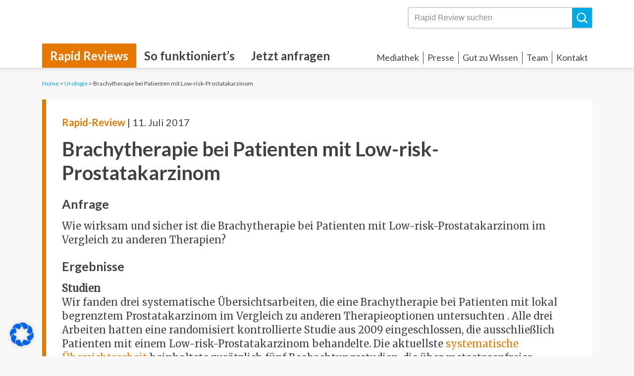

--- FILE ---
content_type: text/css
request_url: https://ebminfo.at/wp-content/themes/ebminfo/css/style.css?ver=1.0.0
body_size: 33847
content:
/* ************************************************************************************************
		COMMON
************************************************************************************************ */
html {
    /* scrollbar */
    overflow: -moz-scrollbars-vertical;
    overflow-y: scroll;
}

body {
	background: #f8f8f8;
    color: #414141;
    /*font: 400 14px/1.4 Lato, sans-serif;*/
    font: 400 16px/1.4 Merriweather, serif;
    /* font-smoothing */
    -webkit-font-smoothing: antialiased;
    -moz-osx-font-smoothing: grayscale;
}

@media (min-width: 576px) {
    body { font-size: 16px; }
}

@media (min-width: 768px) {
    body { font-size: 18px; }
}

@media (min-width: 992px) {
    body { font-size: 20px; }
}

a,
a:hover {
    color: #00a8e6;
}

ul {
    margin: 0;
    padding: 0;
}

ul.menu,
ul.categories {
    list-style: none;
}

#header, #footer,
#header-home,
.breadcrumbs,
.h1, h1, .h2, h2, .h3, h3, .h4, h4, .h5, h5, .h6, h6,
.categories-wrapper,
.subscribe-container,
.post-date,
.home .post-link, .search .post-category, .search .search-extra,
.error404 .page-content,
.alert, #piko_anfrageformular,
.font-secondary {
    font-family: Lato, sans-serif;
}

input, textarea {
    font-family: Arial, Helvetica, sans-serif;
}

.h1, h1 { font-size: 250%; }
.h2, h2 { font-size: 200%; }
.h3, h3 { font-size: 175%; }
.h4, h4 { font-size: 150%; }
.h5, h5 { font-size: 125%; }
.h6, h6 { font-size: 100%; }

.h1, .h2, .h3, .h4, .h5, .h6, h1, h2, h3, h4, h5, h6 {
    font-weight: 700;
}

.highlight,
.highlight:hover {
    color: #e67700;
}

.x-small { font-size: 70%; }
.small { font-size: 80%; }
.large { font-size: 150%; }
.x-large { font-size: 200%; }

.more-link {
    /*margin-left: .3rem;*/
}

@media (min-width: 576px) {
    .content-wrapper {
        background: #fff;
        padding: 1rem;
    }
}

@media (min-width: 768px) {
    .content-wrapper {
        padding: 1.5rem;
    }
}

@media (min-width: 992px) {
    .content-wrapper {
        padding: 2rem;
    }
}

/* categories */
ul.categories {
    display: flex;
    flex-flow: wrap;
    margin: -.3rem;
}

ul.categories li {
    display: flex;
    flex: 0 1 100%;
    padding: .3rem;
    overflow: hidden;
}

ul.categories li a {
    background: #fff;
    color: inherit;
    flex: auto;
    padding: .5rem;
    overflow: hidden;
    text-decoration: none;
}

ul.categories li .img-wrapper {
    background-position: center;
    background-repeat: no-repeat;
    background-size: contain;
    display: inline-block;
    width: 48px;
    padding-bottom: 48px;
    margin: 0 auto;
    vertical-align: middle;
}

ul.categories li .cat-title {
    display: inline-block;
    width: calc(100% - 48px);
    padding-left: .5rem;
    vertical-align: middle;
    font-weight: bold;
}

@media (min-width: 576px) {
    ul.categories li a {
        align-items: unset;
        padding: 1.5rem .5rem;
    }
    ul.categories li .img-wrapper {
        display: block;
        width: 50%;
        padding-bottom: 50%;
    }
    ul.categories li .cat-title {
        display: flex;
        align-items: flex-end;
        justify-content: center;
        width: 100%;
        margin-left: 0;
        min-height: 4rem;
        text-align: center;
    }
}

@media (min-width: 768px) {
    ul.categories li .cat-title {
        min-height: 6rem;
    }
}

@media (min-width: 576px) and (max-width: 767px) {
    ul.categories li {
        flex: 0 1 50%;
    }
}

@media (min-width: 768px) and (max-width: 991px) {
    ul.categories li {
        flex: 0 1 33.333333%;
    }
}

@media (min-width: 992px) {
    ul.categories li {
        flex: 0 1 25%;
    }
}

/************************************************************************************
GLOSSAR
*************************************************************************************/
#glossary-wrapper {
	
}

.collapseomatic {
    background: url(../img/aufklappen.svg) left .3rem no-repeat;
    background-size: 28px 15px;
    color: #00a8e6;
    display: inline-block;/* block? */
    padding: 0 0 0 2.5rem;
}

.colomat-close {
    background-image: url(../img/zuklappen.svg);
}

.collapseomatic_excerpt, .collapseomatic_content {
    margin: 1rem 0 0 2.5rem;
}

.collapseomatic-wrapper:not(:last-child),
.collapseomatic-wrapper:not(:last-child) .collapseomatic_content {
    margin-bottom: 1rem;
}

/************************************************************************************
HEADER
*************************************************************************************/
#header-wrapper {
	background: #fff;
    height: 56px;
    overflow: hidden;
    /*padding: .5rem 0;*/
    /* box-shadow */
    -webkit-box-shadow: 0 0 10px rgba(0, 0, 0, .2);
    -moz-box-shadow: 0 0 10px rgba(0, 0, 0, .2);
    box-shadow: 0 0 10px rgba(0, 0, 0, .2);
    /* transition */
    -webkit-transition: height .35s;
    -moz-transition: height .35s;
    transition: height .35s;
}

.admin-bar.nav-open #header-wrapper,
.admin-bar.search-open #header-wrapper { height: calc(100% - 32px); }
.admin-bar #header-wrapper { top: 32px; }
@media (max-width: 782px) {
    .admin-bar.nav-open #header-wrapper,
    .admin-bar.search-open #header-wrapper { height: calc(100% - 46px); }
    .admin-bar #header-wrapper { top: 46px; }
}
@media (max-width: 600px) {
    #wpadminbar { position: fixed; }
}

body { padding-top: 56px; }
@media (min-width: 992px) {
    body { padding-top: 137px; }
}

.nav-open #header nav,
.search-open #header form {
    height: calc(100% - 56px);
}

#header {
	display: flex;
    flex-flow: row wrap;
    align-items: center;
}

#header hgroup { flex: 2; }
#nav-toggle, #search-toggle { flex: 0 1 auto; }
#header nav, #header form { flex: 1; }
#header nav, #nav-toggle { order: 1; }
#header hgroup { order: 2; }
#header form, #search-toggle { order: 3; }
#header nav { display: none; position: relative; padding: 0; }

/* mobile */
.mobile-button {
    cursor: pointer;
    width: 56px;
    height: 56px;
}

#nav-toggle {
    background: url(../img/burger_menu.svg) center/60% no-repeat;
}

#search-toggle {
    background: url(../img/search.svg) center/55% no-repeat;
}

.nav-open #nav-toggle,
.search-open #search-toggle {
    background: url(../img/close.svg) center/55% no-repeat;
}

nav .nav-toggle,
form .search-toggle {
    cursor: pointer;
    display: none;
    position: absolute;
    right: 1.5rem;
    left: 1.5rem;
    bottom: 1rem;
    padding: .5rem 0;
    text-align: center;
}

nav .nav-toggle span,
form .search-toggle span {
    background: url(../img/close_white.svg) left center no-repeat;
    background-size: 1rem;
    color: #fff;
    line-height: 1;
    padding-left: 1.5rem;
}

/* main-nav */
#main-nav {
    display: none;
}

#main-nav li {
	float: left;
}

#main-nav a {
    color: inherit;
    display: block;
    font-size: 120%;
    font-weight: 700;
    padding: .5rem 1rem;
	text-decoration: none;
}

#main-nav a:hover {
    color: #e67700;
}

#main-nav .current-menu-item a {
    background: #e67700;
    color: #fff;
}

/* sub-nav */
#sub-nav {
    display: none;
	margin: 0 0 .5rem;
}

#sub-nav li {
	float: left;
	padding: 0 .5rem;
}

#sub-nav li:not(:first-child) {
    border-left: 1px solid;
}

#sub-nav a {
	color: inherit;
    display: block;
    font-size: 90%;
	text-decoration: none;
}

#sub-nav a:hover {
    color: #e67700;
}

#sub-nav .current-menu-item a {
    color: #e67700;
}

/* logo */
#site-logo {
    max-width: 128px;
    margin: 0 auto;
}

#site-logo a {
    display: flex;
}

#site-logo img {
    max-width: 100%;
}

/* form */
#header form {
    display: none;
}

@media (max-width: 575px) {
    #header {
        padding: 0;
    }
    .nav-open #header nav {
        margin: 0 !important;
    }
    .search-open #header form {
        margin: 0 !important;
    }
}

@media (max-width: 991px) {
    #header {
        max-width: 100%;
    }
}

@media (min-width: 992px) {
    #header-wrapper {
        height: auto;
        padding-top: 1rem;
    }

    #header nav { flex: 1 100%; }
    #header nav { order: 3; }
    #header hgroup { order: 1; }
    #header form { order: 2; }
    
    #header nav {
        display: flex;
        align-items: flex-end;
        justify-content: space-between;
        margin-top: 2rem;
    }
    
    #header form input {
        font-size: 80%;
    }

    #header form button {
        width: 40px;
        height: 40px;
    }

    #header form button {
        width: 40px;
        height: 40px;
    }

    #main-nav, #sub-nav {
        display: block;
    }

    #site-logo {
        max-width: 180px;
        margin: 0;
    }

    #nav-toggle, #search-toggle {
        display: none;
    }

    #header form {
        display: block;
    }

    /* nav-shrink */
    .nav-shrink #header-wrapper {
        padding-bottom: 1rem;
    }
    
    .nav-shrink #header nav { flex: 3; }
    .nav-shrink #header hgroup { flex: 1; }
    .nav-shrink #header form { flex: 2; }
    .nav-shrink #header nav { order: 2; }
    .nav-shrink #header form { order: 3; }
    
    .nav-shrink #header nav {
        justify-content: center;
        margin-top: 0;
    }
    
    .nav-shrink #main-nav {
        display: flex;
        width: calc(100% - 3rem);
        justify-content: space-around;
    }
    
    .nav-shrink #main-nav li {
        flex: 0 auto;
        float: none;
    }
    
    .nav-shrink #main-nav a {
        background: transparent;
        font-size: 90%;
        font-weight: 400;
        padding: 0;
    }
    
    .nav-shrink #main-nav .current-menu-item a {
        color: #e67700;
    }
    
    .nav-shrink #sub-nav {
        display: none;
    }
}

/* nav-open */
.nav-open #header-wrapper,
.nav-open #header {
    height: 100%;
}

.nav-open #header nav {
    background: #535353;
    flex: 1 100%;
    order: 4;
    margin: 0 -15px;
    padding: 15px;
}

@media (min-width: 576px) {
    .nav-open #header nav {
        padding: 1.5rem;
    }
}

.nav-open #header nav,
.nav-open #main-nav, .nav-open #sub-nav {
    display: block;
}

.nav-open #sub-nav {
    margin-top: .5rem;
}

.nav-open #main-nav li, .nav-open #sub-nav li {
    border: 0;
    float: none;
}

.nav-open #main-nav li, .nav-open #sub-nav li,
.nav-open #main-nav li a, .nav-open #sub-nav li a {
    padding: 0;
}

.nav-open #main-nav li a, .nav-open #sub-nav li a {
    background: transparent;
    color: #fff;
}

.nav-open #main-nav li a {
    font-size: 200%;
    padding: .5rem 0;
}

.nav-open #sub-nav li a {
    font-size: 150%;
    padding: .25rem 0;
}

.nav-open #header nav .nav-toggle {
    display: block;
}

/* search-open */
.search-open #header-wrapper,
.search-open #header {
    height: 100%;
}

.search-open #header form {
    background: #535353;
    display: flex;
    align-items: center;
    justify-content: center;
    flex: 1 100%;
    order: 4;
    margin: 0 -15px;
    padding: 15px;
}

@media (min-width: 576px) {
    .search-open #header form {
        padding: 1.5rem;
    }
}

.search-open #header form .input-group {
    max-width: 576px;
}

.search-open #header form .search-toggle {
    display: block;
}

/************************************************************************************
SEARCH-FORM
*************************************************************************************/
.search-form .input-group {
    /* box-shadow */
    -webkit-box-shadow: 0 0 3px rgba(0, 0, 0, .6);
    -moz-box-shadow: 0 0 3px rgba(0, 0, 0, .6);
    box-shadow: 0 0 3px rgba(0, 0, 0, .6);
}

.search-form input,
.search-form button {
    border: 0 !important;
    border-radius: 0 !important;
    box-shadow: none !important;
}

.search-form input {
    font-size: inherit;
    z-index: 2 !important;
}

.search-form button {
    background: #00a8e6 url(../img/search_white.svg) center/55% no-repeat !important;
    cursor: pointer;
    width: 48px;
    height: 48px;
    margin: 0 !important;
    padding: 0 !important;
    text-indent: 100%;
    overflow: hidden;
}

/************************************************************************************
ANFRAGE-FORM
*************************************************************************************/
#piko_anfrageformular {
    
}

.alert {
    border: 0;
    border-radius: 0;
    color: #fff;
    display: flex;
    padding: 1rem;
    margin-bottom: 0;
}

.alert .alert-icon {
    background: center/100% no-repeat;
    border: 2px solid;
    border-radius: 50%;
    flex: 0 1 auto;
    width: 36px;
    height: 36px;
}

.alert .alert-content {
    flex: 1;
    margin-left: 1rem;
}

.alert .alert-heading {
    font-weight: bold;
}

@media (min-width: 576px) {
    .alert {
        padding: 2rem;
    }
    .alert .alert-icon {
        border-width: 3px;
        width: 56px;
        height: 56px;
    }
    .alert .alert-content {
        margin-left: 2rem;
    }
}

/* error */
.alert-error {
    background-color: #f00;
}

.alert-error .alert-icon {
    background-image: url(../img/close_white.svg);
    background-size: 50%;
}

.alert-error ol {
    list-style-position: inside;
    margin: 0;
    padding: 0;
}

/* success */
.alert-success {
    background-color: #01982a;
}

.alert-success .alert-icon {
    background-color: #fff;
    background-image: url(../img/success.svg);
}

/************************************************************************************
FORM
*************************************************************************************/
form legend {
    font-weight: 700;
}

form .form-control, form .form-control:focus {
    border: 1px solid #00a8e6;
    border-radius: 0;
    box-shadow: none;
    color: inherit;
}

form .has-error .form-control {
    border-color: #f00;
}

form .has-error .help-block {
    color: #f00;
}

/* label */
form .required label::after {
    color: #e67700;
    content: ' *';
    display: inline;
}

form label[for] {
    cursor: pointer;
}

/* radio */
form .custom-radio {
    cursor: pointer;
    line-height: 2rem;
    min-height: unset;
    padding-left: 2.5rem;
    margin-right: 1rem;
}

form .custom-radio .custom-control-indicator {
    background-color: transparent;
    border: 1px solid #00a8e6;
    width: 2rem;
    height: 2rem;
    top: 0;
}

form .custom-radio .custom-control-input:active ~ .custom-control-indicator {
    background-color: transparent;
}

form .custom-radio .custom-control-input:checked ~ .custom-control-indicator {
    background-color: #00a8e6;
    /*background-image: url("data:image/svg+xml;charset=utf8,%3Csvg xmlns='http://www.w3.org/2000/svg' viewBox='-4 -4 8 8'%3E%3Ccircle r='3' fill='%23fff'/%3E%3C/svg%3E");*/
}

form .custom-radio .custom-control-input:focus ~ .custom-control-indicator {
    box-shadow: none;
}

/* button */
.btn,
.btn:focus,
.btn:hover {
    background: #e67700;
    border: 0;
    border-radius: 0;
    box-shadow: none;
    color: #fff;
}

.btn {
    cursor: pointer;
    font-family: Lato, sans-serif;
    font-size: 120%;
    font-weight: 700;
    text-transform: uppercase;
    padding: .5rem;
}

@media (min-width: 576px) {
    .btn {
        padding: .5rem 1rem;
    }
}

/************************************************************************************
HEADER-HOME
*************************************************************************************/
#header-home {
	background-position: center;
    background-size: cover;
	display: flex;
    max-width: 1920px;
    margin: 0 auto;
    height: 312px;
}

@media (min-width: 576px) {
    #header-home { height: 384px; }
}

@media (min-width: 992px) {
    #header-home { height: 480px; }
}

#header-home .container {
	display: flex;
    flex-direction: column;
    align-items: center;
    justify-content: space-around;
    padding-top: 3rem;
    padding-bottom: 3rem;
}

#header-home h2 {
	margin-bottom: 1rem;
    text-align: center;
}

#header-home .search-form {
    width: 100%;
    max-width: 768px;
}

#header-home input {
	font-size: 125%;
}

#header-home button {
    width: 56px;
    height: 56px;
}

/************************************************************************************
HOME
*************************************************************************************/
.home #loops-wrapper article h1 {
    display: none;
}

.home #loops-wrapper article .post-link {
    color: inherit;
    font-weight: bold;
}

/************************************************************************************
SINGLE
*************************************************************************************/
.single article .post-content {
    border-left: 4px solid #e67700;
}

@media (max-width: 575px) {
    .single article .post-content { padding-left: calc(1rem - 4px); }
}

@media (min-width: 576px) {
    .single article .post-content { border-width: 8px; }
}

.single article .post-link {
    color: inherit;
}

.single article .entry-title {
    font-size: 200%;
    font-weight: bold;
    margin-bottom: 1.5rem;
}

.single article .entry-content h1 {
    font-size: 125%;
}

.single article .entry-content h2 {
    font-size: 100%;
}

.single article .entry-content h1,
.single article .entry-content h2 {
    margin-bottom: 1rem;
}

.single article .entry-content p {
    margin-bottom: 1.5rem;
}

.single article .post-meta,
.single article .post-social {
    font-size: 80%;
}

.single article .post-meta .h6,
.single article .post-social h6 {
    display: block;
    /*font-size: larger;*/
}

.single article .post-tag {
    display: block;
    margin-top: 1rem;
}

/* fazit */
.table-fazit {
    width: 100% !important;
}

.table-fazit .column-01 {
    width: 60%;
}

.table-fazit .column-02,
.table-fazit .file-download:nth-child(2) {
    text-align: center;
}

.table-fazit .file-download {
    padding-top: 1.5rem;
}

/* evidence */
.evidenzz-wrapper {
    
}

.evidenzz-title {
    
}

.evidenzz-display {
    margin: -.5rem 0 0 -.5rem;
}

.evidenzz-display i {
    background: center/100% no-repeat;
    display: block;
    float: left;
    width: 48px;
    height: 48px;
    margin: .5rem 0 0 .5rem;
}

.evidenzz-display .evidenzz {
    background-image: url(../img/evidence.svg);
}

.evidenzz-display .no-evidenzz {
    background-image: url(../img/no-evidence.svg);
}

.evidenzz-rating {
    
}

.evidenzz-content {
    
}

/* download */
.download-details {
    display: flex;
    align-items: center;
}

.download-icon {
    background: center/100% no-repeat;
    display: block;
    flex: 0 0 auto;
    align-self: flex-start;
    width: 72px;
    height: 72px;
    margin-right: 1rem;
    overflow: hidden;
    text-indent: 100%;
}

@media (min-width: 576px) {
    .download-icon {
        width: 96px;
        height: 96px;
        margin-right: 1.5rem;
    }
}

.download-pdf .download-icon {
    background-image: url(../img/pdf.svg);
}

/************************************************************************************
SEARCH
*************************************************************************************/
.search .search-extra form {
    max-width: 576px;
    margin: 0 auto;
}

/************************************************************************************
TEAM
*************************************************************************************/
.team-member .portrait,
.team-member .p { margin-bottom: 1rem; }

@media (min-width: 992px) {
    .team-member { display: flex; }
    .team-member .portrait { flex: 0 0 213px; margin-right: 1.5rem; }
    .team-member img { max-width: 100%; height: auto; }
    .team-member .p { align-self: flex-end; }
}

/************************************************************************************
LAYOUT
*************************************************************************************/
.breadcrumbs {
    margin-top: 1.5rem !important;
}

.post-content .post-date {
    display: block;
    margin-bottom: 1rem;
}

.category #content,
.category .categories-wrapper,
.category #loops-wrapper {
    margin-top: 1.5rem !important;
}

.page .page-title,
.page .page-content,
.page .categories-wrapper,
.page #loops-wrapper,
.page #loops-wrapper article:not(:first-child) {
    margin-top: 1.5rem !important;
}

.home.page .categories-wrapper,
.home.page #loops-wrapper {
    margin-top: 0 !important;
}

.search #content,
.search #loops-wrapper {
    margin-top: 1.5rem !important;
}

.tag #content,
.tag #loops-wrapper {
    margin-top: 1.5rem !important;
}

.single #content {
    margin-top: 1.5rem !important;
}

.error404 #content {
    margin-top: 1.5rem !important;
}

#piko_anfrageformular,
#glossary-wrapper {
    margin-top: 1.5rem;
}

.subscribe-container,
.logos-container.follow {
    margin-top: 3rem;
}

@media (max-width: 575px) {
    .xs-container {
        margin-right: -15px;
        margin-left: -15px;
        padding-right: 1rem;
        padding-left: 1rem;
    }
}

/************************************************************************************
404
*************************************************************************************/
.error404 .search-form {
    max-width: 576px;
    margin: 0 auto;
}

/************************************************************************************
FOOTER
*************************************************************************************/
#footer-wrapper {
	background: #535353;
    margin-top: 3rem;
    padding-top: 3rem;
}

#footer {
    color: #fff;
    max-width: 1440px;
}

/* widgets */
.footer-widgets > * {
    padding-bottom: 1.5rem;
}

.footer-widgets .widgettitle {
    text-transform: uppercase;
}

.footer-widgets > :nth-child(4) .widgettitle {
    text-transform: none;
}

@media (min-width: 576px) {
    .footer-widgets .widgettitle ~ * {
        font-size: 90%;
    }
}

@media (min-width: 1200px) {
    .footer-widgets .widgettitle ~ * {
        font-size: 80%;
    }
}

.footer-widgets ul.menu li.menu-item:before {
    content: "\003e";
    margin-right: .3rem;
}

/* bottom */
.footer-text {
	
}

@media (min-width: 576px) {
    .footer-text {
        font-size: 80%;
    }
}

@media (min-width: 1200px) {
    .footer-text {
        font-size: 70%;
    }
}

.footer-nav {
	display: inline;
    padding-left: .3rem;
}

.footer-nav li {
    border-left: 1px solid;
	display: inline;
    padding: 0 .3rem;
}

.footer-nav li a {
    color: inherit;
}

/************************************************************************************
LOGOS
*************************************************************************************/
.logos-wrapper {
    border: 0 solid rgba(255, 255, 255, .5);
}

.logos-container {
    display: flex;
    flex-flow: wrap;
    justify-content: center;
}

.logos-container .border {
    border: 1px solid;
    padding: .5rem .75rem;
    /* border-radius */
	-webkit-border-radius: 5px;
	-moz-border-radius: 5px;
	border-radius: 5px;
}

.logos-container > div {
    border-bottom: 1px solid rgba(255, 255, 255, .5);
    flex: 0 0 100%;
    padding: 1.5rem 0;
}

#header .logos-container > div {
    border-width: 0;
}

.logos-container .logos {
    display: flex;
    height: 48px;
    margin: 0 -.5rem;
}

.logos-container .logos.big {
    height: 100%;
}

.mit-size {
    height: 49px!important;
}

.logos-container .logos a {
    flex: 0 1 auto;
    height: 100%;
    margin: 0 .5rem;
}

.logos-container #folgen .logos a:first-of-type {
	flex: 1;	
}

.logos-container #folgen .logos a:last-of-type {
	border: 1px solid #e9ecef;
	flex: 1;
	font-size: 12px;
	padding: 7px 12px;
	color: #fff;
	text-align: center;
}

.logos-container .logos a:last-of-type img {
	border: none !important;
	height: 20px;
	padding: 0 !important;
	margin: 0 auto;
}

#header .logos-container .logos a:last-of-type {
	border: 1px solid #e9ecef;
	padding: 9px 4px;
	color: #fff;
}

#header .logos-container .logos a:last-of-type img {
	margin-right: 8px;
}

.logos-container p {
    flex: 1 100%;
}

.logos-container img {
    width: auto;
    max-width: 100%;
    height: 50px;
}

.logos {
    margin: 20px 0 !important;
}

/* follow */
.logos-container.follow > div {
    background: #fff;
    flex: 1 100%;
}

.logos-container.follow .logos {
    justify-content: center;
    height: auto;
}

.logos-container.follow .logos a {
    display: flex;
    align-items: flex-end;
    align-self: flex-end;
    flex: auto;
    max-width: 166px;
}

.logos-container.follow img {
    height: auto;
}

.logos-container.follow .logos a:first-of-type {
	color: #414141;
	font-weight: 700;
	font-size: 16px;
}

@media (max-width: 575px) {
    .logos-container.follow {
        justify-content: initial;
    }
    .logos-container.follow > div {
        margin: 0 -15px;
        padding-right: 15px;
        padding-left: 15px;
    }
}

@media (min-width: 576px) {
    .logos-container.follow > div {
        background: transparent;
    }
    .logos-container.follow h5 {
        text-align: center;
    }
    .logos-container.follow .logos {
        margin: 0 -1rem;
    }
    .logos-container.follow .logos a {
        margin: 0 1rem;
    }
}

@media (min-width: 992px) {
    .logos-wrapper {
        border-width: 1px 0;
    }
    .logos-container {
        margin: 0 -15px;
    }
    #header .logos-container {
        display: none;
    }
    .logos-container > div {
        border-width: 0;
        display: flex;
        flex-flow: wrap;
        flex: 0 0 33.333333%;
        padding: 1.5rem 15px;
    }
    .logos-container .logos {
        flex: 0 0 100%;
    }
    #finanziert {
        order: 1;
    }
    #mitglied {
        order: 2;
    }
    #folgen {
        order: 3;
    }
    #projekt {
        order: 4;
    }
}

@media (min-width: 1200px) {
    .logos-container > div {
        flex: 0 0 16.666667%;
    }
    #projekt {
        flex: 0 0 50%;
    }
}

/************************************************************************************
CATEGORY/SEARCH/TAG
*************************************************************************************/
.category #loops-wrapper,
.search #loops-wrapper,
.tag #loops-wrapper {
    
}

.category article,
.search article,
.tag article {
    padding: 1rem 0;
}

.category .post-content,
.search .post-content,
.tag .post-content {
    background: url(../img/pullet.svg) left top no-repeat;
    background-size: 8px 16px;
    padding-left: 16px;
    padding-right: 16px;
    min-height: 16px;
}

@media (max-width: 575px) {
    .category #loops-wrapper,
    .search #loops-wrapper,
    .tag #loops-wrapper {
        margin-left: -15px;
        margin-right: -15px;
    }
}

@media (min-width: 576px) {
    .category #loops-wrapper,
    .search #loops-wrapper,
    .tag #loops-wrapper {
        background: #fff;
    }
    .category .post-content,
    .search .post-content,
    .tag .post-content {
        background-size: 16px 32px;
        padding-left: 32px;
        padding-right: 32px;
        min-height: 32px;
    }
}

.search .post-meta a {
    color: inherit;
}

/************************************************************************************
SO FUNKTIONIERT`S
*************************************************************************************/
.step-wrapper {
    background: #fff;
    display: flex;
    flex-flow: wrap;
}

.step-wrapper:not(:last-child) {
    margin-bottom: 1.5rem;
}

.step-wrapper .step-heading {
    background: #e67700;
    color: #fff;
    flex: 0 1 100%;
    position: relative;
}

.step-wrapper .step-heading h6 {
    font-size: inherit;
    font-weight: bold;
    line-height: inherit;
    margin: 0;
    padding: .1rem .5rem;
    white-space: nowrap;
}

.step-wrapper .step-icon {
    /*background: #0f0;*/
    flex: 0 1 48px;
}

.step-wrapper .step-details {
    /*background: #00f;*/
    flex: 1;
    align-self: center;
    margin-top: .25rem;
    padding-left: 0 !important;
}

.step-wrapper .step-details p {
    margin-bottom: .5rem;
}

.step-wrapper .step-details p:last-child {
    margin-bottom: 0;
}

.step-wrapper .step-icon,
.step-wrapper .step-details {
    padding: .5rem;
}

@media (min-width: 576px) {
    .step-wrapper .step-icon {
        flex: 0 1 12%;
    }
    .step-wrapper .step-icon,
    .step-wrapper .step-details {
        padding: .75rem;
    }
}

@media (min-width: 768px) {
    .step-wrapper .step-icon,
    .step-wrapper .step-details {
        padding: 1rem;
    }
}

@media (min-width: 992px) {
    .step-wrapper .step-heading {
        flex: 0 1 1.7rem;/* ~ line-height */
    }

    /* rotate */
    .step-wrapper .step-heading h6 {
        position: absolute;
        top: calc(50% + 2rem);
        font-size: 80%;
        line-height: 1.6;
        padding: 0;
        /* transform */
        -webkit-transform: rotate(-90deg);
        -moz-transform: rotate(-90deg);
        -ms-transform: rotate(-90deg);
        -o-transform: rotate(-90deg);
        transform: rotate(-90deg);
        /* transform-origin */
        -webkit-transform-origin: left top;
        -moz-transform-origin: left top;
        -ms-transform-origin: left top;
        -o-transform-origin: left top;
        transform-origin: left top;
        /* mandatory for IE9 to show the vertical text correctly */
        filter: none;
    }

    .step-wrapper .step-icon,
    .step-wrapper .step-details {
        margin: 0;
        padding: 1.5rem;
    }
}

/************************************************************************************
SOCIAL
*************************************************************************************/
.heateor_sss_horizontal_sharing {
	margin-top: .5rem;
}

.heateor_sss_horizontal_sharing ul.heateor_sss_sharing_ul {
	display: flex;
    flex-flow: wrap;
    margin: -.5rem 0 0 -.5rem !important;
}

.heateor_sss_horizontal_sharing ul.heateor_sss_sharing_ul li.heateorSssSharingRound {
    flex: 0;
    padding: .5rem 0 0 .5rem !important;
}

.heateor_sss_horizontal_sharing .heateorSssSharing {
    width: 35px !important;
    margin: 0;
}

@media (min-width: 576px) {
    .heateor_sss_horizontal_sharing ul.heateor_sss_sharing_ul li.heateorSssSharingRound {
        flex: 1;
    }
    .heateor_sss_horizontal_sharing .heateorSssSharing {
        width: 100% !important;
    }
}

.heateor_sss_horizontal_sharing .heateorSssMoreBackground {
    background-color: #e67700;
}

/************************************************************************************
TOOLTIPS
*************************************************************************************/
.explanatory-dictionary-highlight {
	color: #e67700;
}

/* tooltip */
.tooltip {
    font-family: Merriweather, serif;
    font-size: 100%;
    line-height: inherit;
}

.tooltip.show {
    opacity: 1;
}

.tooltip .tooltip-inner {
	background: #535353;
	max-width: 768px;
    padding: 1.5rem;
	text-align: left;
    /* border-radius */
	-webkit-border-radius: 1.5rem;
	-moz-border-radius: 1.5rem;
	border-radius: 1.5rem;
}

.tooltip .arrow::before {
	border-bottom-color: #535353 !important;
    border-top-color: #535353 !important;
}

.tooltip .tooltip-title {
	font-weight: bold;
    margin-bottom: .5rem;
}

.tooltip .tooltip-content {
    font-size: 80%;
}

/************************************************************************************
BREADCRUMBS
*************************************************************************************/
.breadcrumbs {
    font-size: 12px;
}

/************************************************************************************
MAP
*************************************************************************************/
#mapcontainer {
    position: relative;
    margin-bottom: 1rem;
}

@media all and (orientation: portrait) {
    #mapcontainer { padding-bottom: 100%; }
}

@media all and (orientation: landscape) {
    #mapcontainer { padding-bottom: 56.25%; }
}

#mapcontainer iframe {
    position: absolute;
	width: 100%;
	height: 100%;
}

/************************************************************************************
NEWSLETTER
*************************************************************************************/
.es_shortcode_form {
    background: #fff;
    padding: 1.5rem;
}

.es_shortcode_form .form-group {
    max-width: 576px;
    margin: 0 auto;
}

.es_textbox {
    display: flex;
}

#es_txt_email {
    min-width: 100px;
    margin-right: .75rem;
}

#es_txt_button {
    width: auto;
}

.es_caption, .es_lablebox, .es_textbox, .es_button, .es_msg {
    padding: 0;
}

.es_msg {
    color: #e67700;
}

@media (max-width: 575px) {
    .es_shortcode_form {
        margin: 0 -15px;
        padding-right: 15px;
        padding-left: 15px;
    }
}

@media (min-width: 576px) {
    .es_caption,
    .subscribe-container h5 {
        text-align: center;
    }
}

/* IE 10+ */
@media screen and (-ms-high-contrast: active), (-ms-high-contrast: none) {
    #header hgroup {
        flex: 0 0 66.666667%;
    }
    #header form {
        flex: 0 0 33.333333%;
    }
    #site-logo img {
        width: 100%;
    }
    #header-home {
        overflow: hidden;
    }
    .logos-container {
        width: 100%;
    }
    .logos-container > div {
        flex: 0 0 100% !important;
    }
    .logos-container img {
        width: 100%;
    }
}
@media screen and (-ms-high-contrast: active), (-ms-high-contrast: none) and (min-width: 576px) {
    ul.categories li .cat-title {
        height: 4rem;
    }
}
@media screen and (-ms-high-contrast: active), (-ms-high-contrast: none) and (min-width: 768px) {
    ul.categories li .cat-title {
        height: 6rem;
    }
}
@media screen and (-ms-high-contrast: active), (-ms-high-contrast: none) and (max-width: 991px) {
    #header hgroup {
        flex: 1 1 auto;
    }
}

/************************************************************************************
GDPR
*************************************************************************************/
.gdpr .gdpr-preferences {
    display: none;
}

.gdpr .gdpr-content a {
    color: #00a8e6;
}

.gdpr-label {
    font-size: 80%;
    margin-top: .5rem;
}

.gdpr-label [type="checkbox"] {
    margin-right: .5rem;
}






--- FILE ---
content_type: image/svg+xml
request_url: https://ebminfo.at/wp-content/themes/ebminfo/img/logos/medbee.svg
body_size: 3016
content:
<svg xmlns="http://www.w3.org/2000/svg" viewBox="-17757.996 -8128.5 129.549 24.771"><defs><style>.a,.b{fill:#fff;}.b{opacity:0.99;}</style></defs><g transform="translate(-18982.551 -10494.424)"><g transform="translate(1224.554 2365.924)"><g transform="translate(109.536 3.216)"><path class="a" d="M130.3,8.841h-2.347a.478.478,0,0,1-.435-.261h0l-1.13-2a.554.554,0,0,1,0-.522l1.13-2a.478.478,0,0,1,.435-.261H130.3a.478.478,0,0,1,.435.261l1.13,2a.554.554,0,0,1,0,.521l-1.13,2C130.736,8.754,130.562,8.841,130.3,8.841Zm-2.173-.7H130.3l1.13-1.912L130.3,4.322h-2.173L127,6.234Z" transform="translate(-126.325 -3.8)"/></g><g transform="translate(115.099 5.997)"><path class="a" d="M137.4,13H134.7a.477.477,0,0,1-.522-.348L132.79,10.3a.742.742,0,0,1,0-.608l1.391-2.347A.715.715,0,0,1,134.7,7H137.4a.477.477,0,0,1,.521.348l1.391,2.347a.742.742,0,0,1,0,.608l-1.391,2.347A.477.477,0,0,1,137.4,13Zm-2.607-.7Zm0-.087H137.4l1.3-2.26L137.31,7.782H134.7l-1.3,2.26Z" transform="translate(-132.725 -7)"/></g><g transform="translate(121.204)"><path class="a" d="M145.617,7.488h-3.39a1.073,1.073,0,0,1-.7-.348L139.88,4.185a.652.652,0,0,1,0-.782L141.532.448a.705.705,0,0,1,.7-.348h3.39a1.073,1.073,0,0,1,.7.348L147.964,3.4a.652.652,0,0,1,0,.782L146.312,7.14A.9.9,0,0,1,145.617,7.488Zm-.087-.869Zm-3.216-.087h3.216l1.651-2.781L145.53.969h-3.216L140.663,3.75ZM145.53.882Zm-3.129,0Z" transform="translate(-139.75 -0.1)"/></g><path class="b" d="M3.255,26.337H.3V17.645A6.475,6.475,0,0,1,6.819,11.3a6.5,6.5,0,0,1,5.041,2.347A6.534,6.534,0,0,1,16.988,11.3a6.419,6.419,0,0,1,6.519,6.345v8.692H20.638V17.645a3.652,3.652,0,0,0-7.3,0v8.692H10.469V17.645a3.652,3.652,0,0,0-7.3,0v8.692Z" transform="translate(-0.3 -1.565)"/><path class="b" d="M29.3,18.875a7.74,7.74,0,0,1,15.471,0,6.755,6.755,0,0,1-.174,1.391H32.429a4.8,4.8,0,0,0,4.607,3.3,5.007,5.007,0,0,0,3.477-1.391h3.477a7.806,7.806,0,0,1-6.953,4.172A7.645,7.645,0,0,1,29.3,18.875Zm3.129-1.391h9.213a4.887,4.887,0,0,0-4.607-3.3A4.8,4.8,0,0,0,32.429,17.484Z" transform="translate(-4.095 -1.578)"/><path class="b" d="M49.5,17.737a7.589,7.589,0,0,1,7.736-7.475A7.835,7.835,0,0,1,62.1,11.913V2.7h2.868V17.737a7.74,7.74,0,0,1-15.471,0Zm2.868,0a4.871,4.871,0,1,0,4.867-4.693A4.714,4.714,0,0,0,52.368,17.737Z" transform="translate(-6.738 -0.44)"/><path class="a" d="M85.371,17.737a7.74,7.74,0,0,1-15.471,0V2.7h2.955v9.213a7.835,7.835,0,0,1,4.867-1.651A7.459,7.459,0,0,1,85.371,17.737Zm-2.868,0a4.871,4.871,0,1,0-4.867,4.693A4.826,4.826,0,0,0,82.5,17.737Z" transform="translate(-9.407 -0.44)"/><path class="a" d="M90,18.875a7.74,7.74,0,0,1,15.471,0,6.755,6.755,0,0,1-.174,1.391H93.129a4.8,4.8,0,0,0,4.607,3.3,5.007,5.007,0,0,0,3.477-1.391h3.477a7.806,7.806,0,0,1-6.953,4.172A7.645,7.645,0,0,1,90,18.875Zm3.129-1.391h9.213a4.887,4.887,0,0,0-4.607-3.3A4.8,4.8,0,0,0,93.129,17.484Z" transform="translate(-12.037 -1.578)"/><path class="a" d="M110.2,18.875a7.74,7.74,0,0,1,15.471,0,6.755,6.755,0,0,1-.174,1.391H113.242a4.8,4.8,0,0,0,4.607,3.3,5.007,5.007,0,0,0,3.477-1.391H124.8a7.806,7.806,0,0,1-6.953,4.172A7.569,7.569,0,0,1,110.2,18.875Zm3.042-1.391h9.3a4.925,4.925,0,0,0-9.3,0Z" transform="translate(-14.68 -1.578)"/></g></g></svg>

--- FILE ---
content_type: image/svg+xml
request_url: https://ebminfo.at/wp-content/themes/ebminfo/img/logos/medbee_3c.svg
body_size: 4816
content:
<svg xmlns="http://www.w3.org/2000/svg" xmlns:xlink="http://www.w3.org/1999/xlink" viewBox="-17991.125 -8813.721 171.246 32.745"><defs><style>.a{fill:url(#a);}.b{fill:url(#b);}.c{fill:url(#c);}.d{fill:#67de33;opacity:0.99;}.e{fill:url(#d);}.f{fill:url(#e);}.g{fill:url(#f);}</style><linearGradient id="a" x1="0.12" y1="3.873" x2="0.896" y2="3.291" gradientUnits="objectBoundingBox"><stop offset="0" stop-color="#c1d015"/><stop offset="1" stop-color="#41d600"/></linearGradient><linearGradient id="b" x1="0.115" y1="2.279" x2="0.883" y2="1.704" gradientUnits="objectBoundingBox"><stop offset="0" stop-color="#f6ac40"/><stop offset="1" stop-color="#ea682c"/></linearGradient><linearGradient id="c" x1="0.139" y1="2.812" x2="0.865" y2="3.501" gradientUnits="objectBoundingBox"><stop offset="0.033" stop-color="#cb398c"/><stop offset="0.433" stop-color="#c9398c"/><stop offset="0.591" stop-color="#c2388c"/><stop offset="0.707" stop-color="#b6388b"/><stop offset="0.801" stop-color="#a5378b"/><stop offset="0.883" stop-color="#8e358a"/><stop offset="0.955" stop-color="#733389"/><stop offset="1" stop-color="#5d3288"/></linearGradient><linearGradient id="d" x1="1.545" y1="0.497" x2="-1.557" y2="0.497" gradientUnits="objectBoundingBox"><stop offset="0.033" stop-color="#ca398c"/><stop offset="0.187" stop-color="#c4398c"/><stop offset="0.396" stop-color="#b2378b"/><stop offset="0.636" stop-color="#96368a"/><stop offset="0.899" stop-color="#6e3389"/><stop offset="1" stop-color="#5d3288"/></linearGradient><linearGradient id="e" x1="1.043" y1="-0.008" x2="-1.65" y2="-0.008" gradientUnits="objectBoundingBox"><stop offset="0" stop-color="#f5ab41"/><stop offset="1" stop-color="#c7282f"/></linearGradient><linearGradient id="f" x1="1.17" y1="-0.008" x2="-0.176" y2="-0.008" gradientUnits="objectBoundingBox"><stop offset="0" stop-color="#c1d015"/><stop offset="1" stop-color="#4cd964"/></linearGradient></defs><g transform="translate(-17991.126 -8813.721)"><g transform="translate(144.793 4.251)"><path class="a" d="M131.581,10.464h-3.1a.632.632,0,0,1-.574-.345h0l-1.494-2.643a.732.732,0,0,1,0-.689L127.9,4.145a.632.632,0,0,1,.574-.345h3.1a.632.632,0,0,1,.574.345l1.494,2.643a.732.732,0,0,1,0,.689l-1.494,2.643C132.156,10.349,131.926,10.464,131.581,10.464Zm-2.872-.919h2.872l1.494-2.528-1.494-2.528h-2.872l-1.494,2.528Z" transform="translate(-126.325 -3.8)"/></g><g transform="translate(152.146 7.928)"><path class="b" d="M138.9,14.928h-3.562a.63.63,0,0,1-.689-.46l-1.838-3.1a.981.981,0,0,1,0-.8l1.838-3.1a.945.945,0,0,1,.689-.46H138.9a.63.63,0,0,1,.689.46l1.838,3.1a.981.981,0,0,1,0,.8l-1.838,3.1A.63.63,0,0,1,138.9,14.928Zm-3.447-.919Zm0-.115H138.9l1.723-2.987-1.838-2.872h-3.447l-1.723,2.987Z" transform="translate(-132.725 -7)"/></g><g transform="translate(160.218 0)"><path class="c" d="M147.505,9.866h-4.481a1.418,1.418,0,0,1-.919-.46L139.922,5.5a.862.862,0,0,1,0-1.034L142.105.56a.932.932,0,0,1,.919-.46h4.481a1.418,1.418,0,0,1,.919.46l2.183,3.906a.862.862,0,0,1,0,1.034l-2.183,3.906A1.194,1.194,0,0,1,147.505,9.866Zm-.115-1.149ZM143.139,8.6h4.251l2.183-3.677L147.39,1.249h-4.251l-2.183,3.677Zm4.251-7.468Zm-4.136,0Z" transform="translate(-139.75 -0.1)"/></g><path class="d" d="M4.206,31.176H.3V19.687A8.559,8.559,0,0,1,8.917,11.3a8.588,8.588,0,0,1,6.664,3.1,8.637,8.637,0,0,1,6.779-3.1,8.485,8.485,0,0,1,8.617,8.387V31.176H27.185V19.687a4.827,4.827,0,0,0-9.651,0V31.176H13.742V19.687a4.827,4.827,0,0,0-9.651,0V31.176Z" transform="translate(-0.3 1.568)"/><path class="d" d="M29.3,21.281a10.231,10.231,0,0,1,20.451,0,8.93,8.93,0,0,1-.23,1.838H33.436a6.351,6.351,0,0,0,6.089,4.366,6.618,6.618,0,0,0,4.6-1.838h4.6a10.318,10.318,0,0,1-9.191,5.515A10.106,10.106,0,0,1,29.3,21.281Zm4.136-1.838H45.615a6.46,6.46,0,0,0-6.089-4.366A6.351,6.351,0,0,0,33.436,19.442Z" transform="translate(4.019 1.583)"/><path class="d" d="M49.5,22.576A10.031,10.031,0,0,1,59.725,12.7a10.357,10.357,0,0,1,6.434,2.183V2.7h3.791V22.576a10.231,10.231,0,0,1-20.451,0Zm3.791,0a6.438,6.438,0,1,0,6.434-6.2A6.232,6.232,0,0,0,53.291,22.576Z" transform="translate(7.027 0.287)"/><path class="e" d="M90.351,22.576a10.231,10.231,0,0,1-20.451,0V2.7h3.906V14.879A10.357,10.357,0,0,1,80.24,12.7,9.86,9.86,0,0,1,90.351,22.576Zm-3.791,0a6.438,6.438,0,1,0-6.434,6.2A6.379,6.379,0,0,0,86.559,22.576Z" transform="translate(10.065 0.287)"/><path class="f" d="M90,21.281a10.231,10.231,0,0,1,20.451,0,8.93,8.93,0,0,1-.23,1.838H94.136a6.351,6.351,0,0,0,6.089,4.366,6.618,6.618,0,0,0,4.6-1.838h4.6a10.318,10.318,0,0,1-9.191,5.515A10.106,10.106,0,0,1,90,21.281Zm4.136-1.838h12.179a6.46,6.46,0,0,0-6.089-4.366A6.351,6.351,0,0,0,94.136,19.442Z" transform="translate(13.059 1.583)"/><path class="g" d="M110.2,21.281a10.231,10.231,0,0,1,20.451,0,8.929,8.929,0,0,1-.23,1.838h-16.2a6.351,6.351,0,0,0,6.089,4.366,6.618,6.618,0,0,0,4.6-1.838h4.6a10.318,10.318,0,0,1-9.191,5.515A10.005,10.005,0,0,1,110.2,21.281Zm4.021-1.838h12.294a6.51,6.51,0,0,0-12.294,0Z" transform="translate(16.067 1.583)"/></g></svg>

--- FILE ---
content_type: image/svg+xml
request_url: https://ebminfo.at/wp-content/themes/ebminfo/img/pdf.svg
body_size: 1836
content:
<svg xmlns="http://www.w3.org/2000/svg" viewBox="-8598 -10777 96 83.2"><defs><style>.a{fill:#e67700;}</style></defs><path class="a" d="M14.7,27.2,2.2,27.1,19.3,9.6l-.1,13A4.634,4.634,0,0,1,14.7,27.2ZM51.6,66.4c3.8.3,8.3,1.3,9.5,4.1a4.553,4.553,0,0,1-.5,4.4,2.351,2.351,0,0,1-2.1,1.2h0c-.7,0-2.9,0-8.3-6.7H48.6a3.808,3.808,0,0,0-1.3.1,59.461,59.461,0,0,0-18.6,6c-.4.7-.7,1.4-1.1,2a9.224,9.224,0,0,1-.5.8C23.9,83.9,20.4,89,17.3,89a2.806,2.806,0,0,1-2.4-1.3,4.3,4.3,0,0,1-.8-3.1c.5-3.1,4-5.9,7.1-8l.1-.1c1.6-1.1,3.4-2.2,5.2-3.2C29,68,31.2,60.5,32.9,53.8H32a7.6,7.6,0,0,1-7.6-7.6V23.1A7.6,7.6,0,0,1,32,15.5H69.4v-.9a5.231,5.231,0,0,0-5.3-5.1H22.2l-.1,13.1a7.576,7.576,0,0,1-7.5,7.6H2V87.6a5.231,5.231,0,0,0,5.3,5.1h62c.1-2.6.1-21,.2-39.2H43.1A125.221,125.221,0,0,0,51.6,66.4Zm-11.8-13H36a123.682,123.682,0,0,1-5.3,17.5l.3-.1-.1.2A65.367,65.367,0,0,1,47,66.3c.2,0,.5-.1.8-.1l-.1-.2h.1A118.213,118.213,0,0,1,39.8,53.4ZM58.7,71.8c-.3-.7-1.7-1.5-4.1-2,2.1,2.3,3.4,3.1,3.9,3.2A1.884,1.884,0,0,0,58.7,71.8ZM58.6,73h0v0ZM17.1,84.8a1.2,1.2,0,0,0,.2.8c.1.2.2.2.2.2.7,0,2.4-1,6.4-7.6a5.547,5.547,0,0,0-.8.6l-.1.1C19.3,81.3,17.3,83.4,17.1,84.8Zm46.5-55H62.4v8.4h1.2a5.149,5.149,0,0,0,2.1-.3,2.048,2.048,0,0,0,1-1.2,8.052,8.052,0,0,0,.4-2.7,5.632,5.632,0,0,0-.8-3.4A3.777,3.777,0,0,0,63.6,29.8Zm-15.4-.3H46.8v3.4H48a2.887,2.887,0,0,0,1.9-.5,1.425,1.425,0,0,0,.6-1.2A1.656,1.656,0,0,0,50,30C49.7,29.6,49.1,29.5,48.2,29.5ZM98,23.9V45.1a5.121,5.121,0,0,1-5.1,5.1H33a5.121,5.121,0,0,1-5.1-5.1V23.9A5.121,5.121,0,0,1,33,18.8H93A5.037,5.037,0,0,1,98,23.9ZM55.1,31.1a4.459,4.459,0,0,0-1.3-3.5,5.689,5.689,0,0,0-3.9-1.2H42V41.8h4.8V36h2.6a5.987,5.987,0,0,0,4.3-1.3A4.9,4.9,0,0,0,55.1,31.1ZM71.9,34a9.476,9.476,0,0,0-.4-3,9.65,9.65,0,0,0-1.2-2.5,5.367,5.367,0,0,0-2.1-1.6,8.286,8.286,0,0,0-3.4-.6H57.7V41.7h7.1a9.935,9.935,0,0,0,2.8-.4,4.45,4.45,0,0,0,2.1-1.2,6.342,6.342,0,0,0,1.6-2.3A9.733,9.733,0,0,0,71.9,34Zm14.3-7.7H74.4V41.7h4.8V35.4h6V32.3h-6V29.6h7V26.3Z" transform="translate(-8600 -10786.5)"/></svg>

--- FILE ---
content_type: application/javascript
request_url: https://ebminfo.at/wp-content/themes/ebminfo/js/jquery.validate-bootstrap.min.js
body_size: 4280
content:
/**
*  validate-bootstrap.jquery v 0.10.6
*  https://github.com/psalmody/validate-bootstrap.jquery
*/
!function ($) { $.fn.validator = function (options) { var $self = this, validator = $.fn.validator, settings = validator.settings; validator._init = function (options) { return $self.attr("novalidate", "novalidate"), validator.settings = $.extend({}, { alert: "The form has some invalid fields. Please review.", checkbox: !0, dataErrorMsg: "error-msg", defaultMsg: "Required.", formGroupErrorClass: "has-error", helpBlockClass: "help-block with-errors", radio: !0, validateSelecters: 'input[type="text"],input[type="email"],input[type="number"],select,textarea', validHandlers: {}, validOnBlur: !0, validOnKeyUp: !1, validRadioCheckOnClick: !0 }, validator.settings, options), $.extend($.fn, { valid: function () { var self = this, settings = validator.settings, required = (this.prop("id"), !!this.prop("required")), min = isNaN(parseInt(this.prop("min"))) ? 1 : parseInt(this.prop("min")), msg = "undefined" != typeof this.data(settings.dataErrorMsg) ? this.data(settings.dataErrorMsg) : settings.defaultMsg, formGroup = this.closest(".form-group"), type = this.prop("type"), helpBlockSelecter = "." + settings.helpBlockClass.replace(" ", "."), makeErrors = function (message) { message = "undefined" == typeof message ? msg : message, formGroup.find(helpBlockSelecter).length && formGroup.find(helpBlockSelecter).remove(); var helpBlock = $('<div class="' + settings.helpBlockClass + '"></div>').html(message); formGroup.append(helpBlock), formGroup.addClass("has-error") }, removeErrors = function (obj) { obj = "undefined" == typeof obj ? formGroup : obj, obj.removeClass("has-error").find(helpBlockSelecter).remove() }, customvalid = !0; if ($.each(settings.validHandlers, function (k, v) { if (self.is(k) && !v(self)) return customvalid = !1, makeErrors(), !1 }), !customvalid) return !1; if (this.is(":hidden")) return !0; switch (type) { case "radio": case "checkbox": var name = this.prop("name"), group = $self.find('input[name="' + name + '"]'), first = $self.find('input[name="' + name + '"]').eq(0); return first.prop("required") ? group.is(":checked") ? (removeErrors(first.closest(".form-group")), !0) : (msg = "undefined" != typeof first.data(settings.dataErrorMsg) ? first.data(settings.dataErrorMsg) : settings.defaultMsg, makeErrors(msg), !1) : (removeErrors(), !0); case "email": var re = /^(([^<>()[\]\\.,;:\s@\"]+(\.[^<>()[\]\\.,;:\s@\"]+)*)|(\".+\"))@((\[[0-9]{1,3}\.[0-9]{1,3}\.[0-9]{1,3}\.[0-9]{1,3}\])|(([a-zA-Z\-0-9]+\.)+[a-zA-Z]{2,}))$/; return re.test(this.val()) ? (removeErrors(), !0) : (makeErrors(msg), !1); case "number": var v = this.val(); return !isNaN(v) && isFinite(v) && "" !== v ? (removeErrors(), !0) : (makeErrors(msg), !1); default: var length = null === this.val() ? 0 : this.val().length; if (required && length < min) return makeErrors(), !1 } return removeErrors(), !0 } }), !0 }, validator.isinit || (validator.isinit = validator._init(options)); var validate = function () { var errors = 0, validobjs = $(), names = []; return settings.checkbox && $self.find("input:checkbox").each(function () { names.indexOf($(this).prop("name")) && names.push($(this).prop("name")) }), settings.radio && $self.find("input:radio").each(function () { names.indexOf($(this).prop("name")) && names.push($(this).prop("name")) }), $.each(names, function (i) { validobjs = validobjs.add($self.find('input[name="' + names[i] + '"]').eq(0)) }), validobjs = validobjs.add($self.find(settings.validateSelecters)), $.each(validobjs, function () { $(this).valid() !== !0 && errors++ }), errors > 0 && settings.alert && alert(settings.alert), 0 == errors && $(".form-group.has-error").removeClass("has-error").find(".help-block.with-errors").remove(), validator.lastcheckerrors = errors, errors }; if ("string" == typeof options) switch (options) { case "check": return validate(); case "errors": return validator.lastcheckerrors; case "options": return validator.settings } return validator.settings.validOnBlur && $self.on("blur", validator.settings.validateSelecters, function () { $(this).valid() }), validator.settings.validOnKeyUp && $self.on("keyup", validator.settings.validateSelecters, function () { $(this).valid() }), validator.settings.validRadioCheckOnClick && $self.on("click", 'input[type="checkbox"],input[type="radio"]', function () { $(this).valid() }), $self } }(jQuery);

--- FILE ---
content_type: image/svg+xml
request_url: https://ebminfo.at/wp-content/themes/ebminfo/img/no-evidence.svg
body_size: 159
content:
<svg xmlns="http://www.w3.org/2000/svg" viewBox="-8537 -10991 52 52"><defs><style>.a{fill:#fff;stroke:#95989a;stroke-width:2px;}.b{stroke:none;}.c{fill:none;}</style></defs><g class="a" transform="translate(-8537 -10991)"><circle class="b" cx="26" cy="26" r="26"/><circle class="c" cx="26" cy="26" r="25"/></g></svg>

--- FILE ---
content_type: application/javascript
request_url: https://ebminfo.at/wp-content/themes/ebminfo/js/script.js?ver=1.0.0
body_size: 6130
content:
/*!*/
!function ($) {
    "use strict";

    function scrollToEx(obj, fn) {
        var offset = $('#header-wrapper').outerHeight() || 0;
        var wpadminbar = $('#wpadminbar').outerHeight() || 0;
        // alert(offset + ', ' + wpadminbar);
        $('html,body').animate({ scrollTop: $(obj).offset().top - offset - wpadminbar }, 1e3, 'easeInOutExpo', (typeof (fn) !== 'function') ? $.noop : fn);
    }

    function sendForm(obj, fn) {
        var $form = $(obj), $btn = $form.find('[type="submit"]');
        // check disabled flag
        if ($form.data('disabled'))
            return;
        // set disabled flag
        $form.data('disabled', 'disabled');
        $btn.prop('disabled', true);
        // send the ajax request to the server
        $.ajax({
            url: $form.attr('action'),
            type: $form.attr('method'),
            cache: false,
            dataType: 'json',
            data: $.extend({ ajax: true }, $form.serializeJSON()),
            success: function (jsonData) {
                if (typeof (fn) === 'function')
                    fn(jsonData);
                if (jsonData.hasError) {
                    // unset disabled flag
                    $form.removeData('disabled');
                    $btn.prop('disabled', false);
                }
            },
            error: function (jqXHR, textStatus, errorThrown) {
                alert("Ein Fehler ist aufgetreten, bitte versuchen Sie es sp\xE4ter erneut oder kontakieren Sie uns direkt!");
                // unset disabled flag
                $form.removeData('disabled');
                $btn.prop('disabled', false);
            }
        });
    }

    $.fn.scrollTo = function (fn) {
        return this.each(function () {
            scrollToEx(this, fn);
        });
    };

    if (window.location.hash) {
        var hash = window.location.hash;
        if (window.history.pushState)
            window.history.pushState('', '/', window.location.pathname);
        else
            window.location.hash = '';
    }

    $(document).ready(function () {
        // navigation hack
        if (document.body.className.match(/\b(category|search|single)\b/)) {
            $('#main-nav .menu-item-home').addClass('current-menu-item');
        }
        // initial scroll
        if (hash) {
            var e = $(hash);
            if ((e = e.length ? e : $('[name=' + hash.slice(1) + ']')).length) {
                setTimeout(function () {
                    e.scrollTo();
                }, 10);
            }
        }
        // smooth scroll links
        $('a[href*="#"]:not([href="#"])').click(function () {
            if (location.pathname.replace(/^\//, '') == this.pathname.replace(/^\//, '') && location.hostname == this.hostname) {
                var e = $(this.hash);
                if ((e = e.length ? e : $('[name=' + this.hash.slice(1) + ']')).length)
                    return e.scrollTo(), !1;
            }
        });
        // initiate validator
        $('#piko_anfrageformular').validator({
            alert: false,
            defaultMsg: 'Bitte f&uuml;llen Sie dieses Feld aus.',
        });
        // check valid before submitting
        $('#piko_anfrageformular').submit(function (e) {
            e.preventDefault();
            // submit form
            if ($(this).validator('check') < 1)
                sendForm(this, function (jsonData) {
                    $('.alert-error,.alert-success').remove();
                    if (jsonData.hasError) {
                        $('.page-content').before(jsonData.html);
                        $('html,body').animate({ scrollTop: 0 }, 1e3, 'easeInOutExpo', function () {
                            $('#the_content').slideUp(1e3);
                        });
                    } else {
                        var $html = $('<div>' + jsonData.html + '</div>').hide();
                        $html.find('.alert').insertBefore('.page-content');
                        $('html,body').animate({ scrollTop: 0 }, 1e3, 'easeInOutExpo', function () {
                            $('.page-content').slideUp(1e3, function () {
                                $html.insertAfter(this).slideDown(1e3);
                            });
                        });
                    }
                });
            else
                scrollToEx($('.has-error', this));
        });
        // tooltips
        $('.explanatory-dictionary-highlight').each(function () {
            var id = $(this).attr('data-definition');
            var title = $('dt.' + id).html();
            var text = $('dd.' + id).html();
            // init
            $(this).tooltip({
                html: true,
                title: '<div class="tooltip-title">' + title + '</div><div class="tooltip-content">' + text + '</div>',
            });
        });
        // navigation
        var $window = $(window);
        var $body = $(document.body);
        // toggle nav
        $('.nav-toggle').click(function () {
            $body.toggleClass('nav-open');
            // switch
            if ($body.hasClass('nav-open') && $body.hasClass('search-open'))
                $body.removeClass('search-open');
        });
        // toggle search
        $('.search-toggle').click(function () {
            $body.toggleClass('search-open');
            // switch
            if ($body.hasClass('search-open') && $body.hasClass('nav-open'))
                $body.removeClass('nav-open');
        });
        // reset
        $window.resize(function () {
            // nav
            if ($body.hasClass('nav-open') && $('#nav-toggle:hidden').length)
                $body.removeClass('nav-open');
            // search
            if ($body.hasClass('search-open') && $('#search-toggle:hidden').length)
                $body.removeClass('search-open');
        });
        // shrink
        var scrollHandler = function () {
            $window.scrollTop() > 100 ? $body.addClass('nav-shrink') : $body.removeClass('nav-shrink');
        };
        scrollHandler();
        $window.scroll(scrollHandler);
    });
    
}(jQuery);

--- FILE ---
content_type: image/svg+xml
request_url: https://ebminfo.at/wp-content/themes/ebminfo/img/search_white.svg
body_size: 212
content:
<svg xmlns="http://www.w3.org/2000/svg" viewBox="-17716.605 -7676.619 24.551 24.619"><defs><style>.a{fill:#fff;}</style></defs><path class="a" d="M38.832,36.82l-4.9-4.938A10.375,10.375,0,1,0,31.982,33.9l4.9,4.9a1.389,1.389,0,0,0,1.947-1.982ZM17.482,25.38a7.946,7.946,0,1,1,7.928,7.963A7.984,7.984,0,0,1,17.482,25.38Z" transform="translate(-17731.305 -7691.219)"/></svg>

--- FILE ---
content_type: image/svg+xml
request_url: https://ebminfo.at/wp-content/themes/ebminfo/img/logos/landesgesundheitsagentur.svg
body_size: 13725
content:
<?xml version="1.0" encoding="UTF-8" standalone="no"?>
<svg
   viewBox="0 0 793.7013 322.76132"
   height="322.76132"
   width="793.70129"
   xml:space="preserve"
   id="svg2"
   version="1.1"
   sodipodi:docname="6c640da5bb579d900f041a6fcc039e62.svg"
   xmlns:inkscape="http://www.inkscape.org/namespaces/inkscape"
   xmlns:sodipodi="http://sodipodi.sourceforge.net/DTD/sodipodi-0.dtd"
   xmlns="http://www.w3.org/2000/svg"
   xmlns:svg="http://www.w3.org/2000/svg"
   xmlns:rdf="http://www.w3.org/1999/02/22-rdf-syntax-ns#"
   xmlns:cc="http://creativecommons.org/ns#"
   xmlns:dc="http://purl.org/dc/elements/1.1/"><sodipodi:namedview
     id="namedview12"
     pagecolor="#ffffff"
     bordercolor="#666666"
     borderopacity="1.0"
     inkscape:pageshadow="2"
     inkscape:pageopacity="0.0"
     inkscape:pagecheckerboard="0" /><metadata
     id="metadata8"><rdf:RDF><cc:Work
         rdf:about=""><dc:format>image/svg+xml</dc:format><dc:type
           rdf:resource="http://purl.org/dc/dcmitype/StillImage" /></cc:Work></rdf:RDF></metadata><defs
     id="defs6" /><g
     transform="matrix(1.3333333,0,0,-1.3333333,0,322.76133)"
     id="g10"><g
       transform="scale(0.1)"
       id="g12"><path
         id="path14"
         style="fill:#fff;fill-opacity:1;fill-rule:nonzero;stroke:none"
         d="m 642.227,1898.18 v -511.55 h 307.617 v 103 H 754.836 v 408.55 z m 819.713,-511.55 h 120.85 l -197.07,511.55 h -133.9 l -195,-511.55 h 119.47 l 38.45,104.37 h 208.06 z m -143.51,386.58 68.66,-185.4 h -136.64 z m 383.07,124.97 v -511.55 h 109.86 v 330.27 l 244.45,-330.27 h 110.55 v 511.55 h -109.87 v -328.91 l -244.44,328.91 z m 755.3,-107.8 c 20.14,1.37 36.16,2.28 48.06,2.74 11.9,0.45 22.43,0.69 31.59,0.69 21.05,0 40.51,-3.78 58.36,-11.33 17.86,-7.55 33.19,-17.97 46.01,-31.25 12.81,-13.28 22.77,-29.18 29.87,-47.72 7.09,-18.54 10.64,-39.03 10.64,-61.45 0,-21.97 -3.55,-42.23 -10.64,-60.77 -7.1,-18.54 -17.06,-34.57 -29.87,-48.06 -12.82,-13.51 -28.15,-23.93 -46.01,-31.25 -17.85,-7.32 -37.31,-10.98 -58.36,-10.98 -31.59,0 -58.14,2.28 -79.65,6.86 z m -112.61,-403.75 c 32.5,-2.29 64.08,-3.78 94.76,-4.47 30.66,-0.68 63.17,-1.03 97.5,-1.03 38.9,0 74.61,6.29 107.12,18.89 32.49,12.58 60.19,30.21 83.08,52.87 22.89,22.66 40.74,50 53.56,82.05 12.81,32.04 19.23,67.29 19.23,105.74 0,38.91 -6.42,74.51 -19.23,106.78 -12.82,32.27 -30.79,59.96 -53.9,83.08 -23.12,23.11 -50.81,41.09 -83.09,53.91 -32.27,12.8 -67.87,19.22 -106.77,19.22 -33.88,0 -65.81,-0.46 -95.79,-1.37 -29.98,-0.92 -62.14,-2.3 -96.47,-4.12 z m 611.94,511.55 v -511.55 h 357.05 v 103 h -244.44 v 102.99 h 216.98 v 100.25 h -216.98 v 102.31 h 237.58 v 103 z m 891.6,-73.47 c -20.6,26.09 -48.3,46.57 -83.09,61.45 -34.79,14.87 -72.78,22.32 -113.98,22.32 -27.93,0 -53.33,-3.67 -76.22,-10.99 -22.89,-7.33 -42.57,-17.85 -59.05,-31.58 -16.48,-13.74 -29.18,-30.45 -38.11,-50.13 -8.92,-19.69 -13.39,-41.66 -13.39,-65.92 0,-22.9 3.78,-42.34 11.33,-58.36 7.56,-16.03 17.62,-29.42 30.21,-40.17 12.59,-10.76 26.89,-19.57 42.92,-26.44 16.02,-6.86 32.27,-12.82 48.75,-17.85 16.48,-5.04 32.72,-9.61 48.75,-13.73 16.02,-4.12 30.32,-8.82 42.92,-14.08 12.58,-5.27 22.66,-11.67 30.21,-19.23 7.55,-7.55 11.33,-17.28 11.33,-29.18 0,-9.61 -2.4,-17.62 -7.21,-24.03 -4.81,-6.41 -10.76,-11.45 -17.85,-15.11 -7.1,-3.66 -15,-6.29 -23.69,-7.89 -8.7,-1.61 -17.17,-2.41 -25.41,-2.41 -23.8,0 -48.64,5.6 -74.5,16.83 -25.86,11.21 -49.33,27.12 -70.38,47.72 l -67.98,-85.83 c 23.8,-26.1 54.59,-46.59 92.36,-61.46 37.76,-14.87 77.7,-22.31 119.82,-22.31 29.29,0 55.84,3.77 79.65,11.33 23.79,7.55 44.17,18.42 61.11,32.61 16.93,14.19 29.98,31.35 39.14,51.5 9.15,20.14 13.73,42.8 13.73,67.98 0,23.34 -3.89,43.14 -11.67,59.39 -7.79,16.25 -17.97,29.75 -30.56,40.52 -12.59,10.75 -26.9,19.45 -42.91,26.09 -16.03,6.63 -32.28,12.24 -48.75,16.82 -16.95,4.57 -33.43,8.81 -49.44,12.7 -16.03,3.89 -30.33,8.35 -42.92,13.39 -12.59,5.04 -22.66,11.33 -30.21,18.89 -7.55,7.55 -11.33,17.27 -11.33,29.18 0,9.61 2.28,17.51 6.87,23.69 4.57,6.18 10.52,11.21 17.85,15.1 7.32,3.89 15.21,6.53 23.69,7.9 8.46,1.37 16.82,2.06 25.06,2.06 20.6,0 40.28,-4.7 59.05,-14.08 18.77,-9.38 39.37,-25.74 61.8,-49.09 l 72.1,82.4" /><path
         id="path16"
         style="fill:#fff;fill-opacity:1;fill-rule:nonzero;stroke:none"
         d="m 2062.13,13.7305 h 120.85 L 1985.91,525.281 h -133.9 L 1657,13.7305 h 119.48 l 38.45,104.3715 h 208.06 z m -143.51,386.5785 68.66,-185.387 h -136.64 z m 586.8,-84.457 V 216.98 h 107.11 v -95.449 c -3.21,-1.371 -7.55,-2.64 -13.04,-3.769 -5.5,-1.153 -11.68,-2.301 -18.54,-3.442 -6.87,-1.14 -13.85,-1.949 -20.95,-2.398 -7.1,-0.461 -13.62,-0.692 -19.57,-0.692 -25.18,0 -47.84,3.661 -67.97,10.989 -20.15,7.32 -37.32,17.851 -51.5,31.59 -14.2,13.73 -25.06,30.32 -32.62,49.781 -7.55,19.449 -11.33,41.301 -11.33,65.57 0,21.981 3.78,42.57 11.33,61.801 7.56,19.23 17.85,35.93 30.9,50.129 13.05,14.18 28.5,25.281 46.35,33.301 17.85,8 37.08,12.007 57.68,12.007 54.47,0 98.41,-19.457 131.83,-58.359 l 79.65,87.891 c -27.46,26.09 -58.7,45.89 -93.72,59.402 -35.02,13.488 -72.68,20.25 -112.96,20.25 -39.82,0 -76.21,-6.523 -109.17,-19.57 -32.96,-13.043 -61.23,-31.364 -84.8,-54.93 -23.59,-23.582 -42.01,-51.73 -55.28,-84.461 -13.28,-32.73 -19.91,-68.551 -19.91,-107.461 0,-38.91 6.52,-74.621 19.57,-107.109 13.04,-32.512 31.12,-60.551 54.24,-84.1213 23.11,-23.5781 50.82,-41.8789 83.09,-54.9297 32.27,-13.05078 67.63,-19.57031 106.08,-19.57031 38,0 74.61,4.35937 109.87,13.05081 35.24,8.6914 66.37,21.0508 93.38,37.0781 V 315.852 Z m 394.2,209.429 V 13.7305 h 357.05 V 116.73 h -244.44 v 102.989 h 216.98 v 100.25 h -216.98 v 102.312 h 237.58 v 103 z m 521.91,0 V 13.7305 h 109.86 V 344.012 L 3775.84,13.7305 h 110.55 V 525.281 H 3776.52 V 196.379 l -244.44,328.902 z m 600.05,0 V 420.91 h 146.25 V 13.7305 h 112.61 V 420.91 h 146.26 v 104.371 z m 537.3,0 V 219.039 c 0,-69.59 18.64,-123.4882 55.96,-161.707 C 4652.14,19.1094 4704.9,0 4773.11,0 c 67.74,0 119.58,18.7617 155.52,56.3008 35.94,37.5312 53.91,91.7812 53.91,162.7382 V 525.281 H 4869.93 V 225.898 c 0,-35.25 -8.82,-63.398 -26.44,-84.449 -17.63,-21.058 -41.09,-31.59 -70.38,-31.59 -15.11,0 -28.96,2.973 -41.54,8.93 -12.6,5.941 -23.35,14.18 -32.27,24.723 -8.93,10.519 -15.8,23.34 -20.6,38.449 -4.81,15.098 -7.21,31.578 -7.21,49.441 v 293.879 z m 709.37,-342.629 h 77.59 L 5458.45,13.7305 h 131.84 L 5449.52,216.289 c 33.87,16.02 58.47,36.391 73.82,61.109 15.33,24.723 23,56.532 23,95.454 0,23.789 -4.58,45.418 -13.73,64.878 -9.17,19.461 -22.09,36.051 -38.8,49.79 -16.71,13.73 -37.08,24.25 -61.11,31.582 -24.03,7.32 -50.93,10.988 -80.68,10.988 -38.45,0 -74.62,-0.578 -108.49,-1.719 -33.88,-1.152 -63.17,-2.18 -87.89,-3.09 V 13.7305 h 112.61 z m 0,236.887 c 12.36,0.91 23.91,1.711 34.67,2.402 10.75,0.688 21.4,1.028 31.93,1.028 28.84,0 51.73,-6.071 68.67,-18.188 16.93,-12.14 25.4,-28.5 25.4,-49.101 0,-22.43 -9.16,-40.399 -27.46,-53.899 -18.32,-13.511 -42.81,-20.261 -73.47,-20.261 h -59.74 v 138.019" /><path
         id="path18"
         style="fill:#fff;fill-opacity:1;fill-rule:nonzero;stroke:none"
         d="m 246.508,1004.67 v -98.869 h 107.113 v -95.449 c -3.207,-1.372 -7.551,-2.641 -13.047,-3.77 -5.492,-1.152 -11.672,-2.301 -18.539,-3.441 -6.863,-1.141 -13.847,-1.95 -20.941,-2.399 -7.102,-0.461 -13.625,-0.691 -19.571,-0.691 -25.179,0 -47.839,3.66 -67.976,10.988 -20.149,7.32 -37.317,17.852 -51.5,31.59 -14.192,13.73 -25.063,30.312 -32.613,49.781 -7.555,19.449 -11.332,41.301 -11.332,65.57 0,21.969 3.777,42.57 11.332,61.8 7.55,19.23 17.851,35.93 30.898,50.13 13.047,14.18 28.496,25.28 46.348,33.3 17.851,8 37.078,12.01 57.679,12.01 54.469,0 98.414,-19.46 131.836,-58.36 l 79.653,87.89 c -27.469,26.09 -58.711,45.89 -93.731,59.39 -35.019,13.5 -72.676,20.26 -112.953,20.26 -39.824,0 -76.219,-6.52 -109.176,-19.57 -32.961,-13.05 -61.2302,-31.36 -84.8005,-54.93 -23.582,-23.58 -42.0039,-51.74 -55.2734,-84.46 C 6.62891,1032.71 0,996.879 0,957.98 0,919.07 6.52344,883.359 19.5703,850.859 c 13.0469,-32.5 31.125,-60.539 54.2422,-84.109 23.1133,-23.578 50.8125,-41.879 83.0855,-54.93 32.274,-13.05 67.633,-19.57 106.086,-19.57 37.993,0 74.61,4.359 109.864,13.051 35.246,8.687 66.371,21.051 93.386,37.07 V 1004.67 Z M 640.707,1214.1 V 702.551 h 357.055 v 103 H 753.316 V 908.539 H 970.297 V 1008.79 H 753.316 v 102.31 h 237.582 v 103 z m 905.333,-73.47 c -20.6,26.09 -48.3,46.57 -83.08,61.45 -34.8,14.87 -72.79,22.32 -113.99,22.32 -27.92,0 -53.33,-3.67 -76.21,-10.99 -22.9,-7.32 -42.58,-17.85 -59.05,-31.58 -16.48,-13.73 -29.19,-30.45 -38.11,-50.13 -8.93,-19.68 -13.39,-41.66 -13.39,-65.91 0,-22.9 3.77,-42.35 11.33,-58.37 7.55,-16.029 17.61,-29.42 30.21,-40.17 12.58,-10.762 26.89,-19.57 42.91,-26.43 16.02,-6.871 32.28,-12.828 48.76,-17.859 16.48,-5.039 32.72,-9.609 48.75,-13.731 16.02,-4.121 30.32,-8.82 42.91,-14.082 12.59,-5.257 22.66,-11.668 30.22,-19.218 7.55,-7.559 11.33,-17.289 11.33,-29.18 0,-9.621 -2.41,-17.629 -7.21,-24.039 -4.81,-6.41 -10.77,-11.449 -17.86,-15.102 -7.1,-3.668 -15,-6.3 -23.69,-7.898 -8.7,-1.609 -17.16,-2.402 -25.4,-2.402 -23.81,0 -48.65,5.601 -74.5,16.82 -25.87,11.211 -49.33,27.121 -70.38,47.723 l -67.98,-85.832 c 23.79,-26.09 54.59,-46.579 92.35,-61.45 37.77,-14.871 77.7,-22.32 119.82,-22.32 29.29,0 55.84,3.781 79.65,11.332 23.8,7.547 44.17,18.418 61.11,32.609 16.93,14.188 29.98,31.348 39.14,51.5 9.15,20.141 13.73,42.801 13.73,67.981 0,23.348 -3.89,43.137 -11.67,59.398 -7.79,16.239 -17.97,29.75 -30.55,40.512 -12.6,10.75 -26.9,19.449 -42.92,26.09 -16.03,6.629 -32.27,12.238 -48.75,16.82 -16.94,4.568 -33.42,8.808 -49.44,12.708 -16.03,3.88 -30.33,8.34 -42.91,13.39 -12.6,5.03 -22.66,11.33 -30.22,18.88 -7.55,7.55 -11.33,17.27 -11.33,29.18 0,9.61 2.29,17.51 6.87,23.69 4.57,6.18 10.52,11.21 17.85,15.11 7.32,3.88 15.22,6.52 23.69,7.89 8.47,1.38 16.82,2.06 25.06,2.06 20.6,0 40.28,-4.7 59.06,-14.07 18.76,-9.39 39.36,-25.75 61.79,-49.1 z m 156.07,73.47 V 907.859 c 0,-69.589 18.65,-123.488 55.96,-161.711 37.31,-38.226 90.06,-57.328 158.28,-57.328 67.74,0 119.58,18.762 155.52,56.301 35.93,37.527 53.9,91.777 53.9,162.738 V 1214.1 H 2013.16 V 914.719 c 0,-35.25 -8.82,-63.399 -26.43,-84.449 -17.63,-21.071 -41.09,-31.59 -70.38,-31.59 -15.11,0 -28.96,2.968 -41.55,8.929 -12.59,5.942 -23.34,14.18 -32.27,24.723 -8.93,10.52 -15.79,23.34 -20.6,38.449 -4.8,15.098 -7.21,31.578 -7.21,49.438 V 1214.1 Z m 596.76,0 V 702.551 h 109.87 v 330.279 l 244.44,-330.279 h 110.55 V 1214.1 H 2653.87 V 885.199 L 2409.42,1214.1 Z m 755.3,-107.8 c 20.14,1.37 36.16,2.28 48.07,2.74 11.9,0.45 22.42,0.69 31.59,0.69 21.05,0 40.51,-3.78 58.36,-11.33 17.85,-7.55 33.18,-17.97 46.01,-31.24 12.81,-13.28 22.76,-29.18 29.86,-47.72 7.1,-18.54 10.65,-39.042 10.65,-61.46 0,-21.968 -3.55,-42.23 -10.65,-60.769 -7.1,-18.539 -17.05,-34.563 -29.86,-48.063 -12.83,-13.507 -28.16,-23.929 -46.01,-31.238 -17.85,-7.328 -37.31,-10.988 -58.36,-10.988 -31.59,0 -58.14,2.277 -79.66,6.867 z M 2941.56,702.551 c 32.5,-2.289 64.09,-3.781 94.76,-4.461 30.66,-0.692 63.17,-1.031 97.51,-1.031 38.9,0 74.6,6.281 107.11,18.882 32.5,12.579 60.19,30.207 83.09,52.868 22.88,22.66 40.73,50.011 53.55,82.05 12.81,32.039 19.23,67.301 19.23,105.75 0,38.903 -6.42,74.501 -19.23,106.771 -12.82,32.27 -30.79,59.97 -53.9,83.09 -23.12,23.11 -50.81,41.08 -83.08,53.9 -32.27,12.81 -67.87,19.22 -106.77,19.22 -33.89,0 -65.82,-0.46 -95.79,-1.37 -29.99,-0.92 -62.14,-2.3 -96.48,-4.12 z M 3553.5,1214.1 V 702.551 h 112.61 v 208.738 h 200.5 V 702.551 h 112.61 V 1214.1 h -112.61 v -197.07 h -200.5 v 197.07 z m 603.9,0 V 702.551 h 357.06 v 103 h -244.45 v 102.988 h 216.98 v 100.251 h -216.98 v 102.31 h 237.58 v 103 z m 506.19,0 v -94.76 h 63.86 V 797.309 h -63.86 v -94.758 h 237.58 v 94.758 h -63.86 v 322.031 h 63.86 v 94.76 z m 369.75,0 v -104.37 h 146.25 V 702.551 h 112.61 v 407.179 h 146.26 v 104.37 z m 918.04,-73.47 c -20.6,26.09 -48.3,46.57 -83.08,61.45 -34.79,14.87 -72.79,22.32 -113.98,22.32 -27.93,0 -53.34,-3.67 -76.22,-10.99 -22.9,-7.32 -42.57,-17.85 -59.05,-31.58 -16.48,-13.73 -29.19,-30.45 -38.11,-50.13 -8.93,-19.68 -13.39,-41.66 -13.39,-65.91 0,-22.9 3.77,-42.35 11.33,-58.37 7.55,-16.029 17.61,-29.42 30.21,-40.17 12.58,-10.762 26.89,-19.57 42.92,-26.43 16.01,-6.871 32.27,-12.828 48.75,-17.859 16.48,-5.039 32.72,-9.609 48.75,-13.731 16.02,-4.121 30.32,-8.82 42.91,-14.082 12.59,-5.257 22.66,-11.668 30.22,-19.218 7.55,-7.559 11.33,-17.289 11.33,-29.18 0,-9.621 -2.41,-17.629 -7.21,-24.039 -4.81,-6.41 -10.76,-11.449 -17.86,-15.102 -7.1,-3.668 -15,-6.3 -23.69,-7.898 -8.7,-1.609 -17.16,-2.402 -25.4,-2.402 -23.81,0 -48.65,5.601 -74.5,16.82 -25.87,11.211 -49.33,27.121 -70.38,47.723 l -67.98,-85.832 c 23.79,-26.09 54.59,-46.579 92.35,-61.45 37.77,-14.871 77.7,-22.32 119.82,-22.32 29.29,0 55.85,3.781 79.65,11.332 23.8,7.547 44.17,18.418 61.11,32.609 16.93,14.188 29.98,31.348 39.14,51.5 9.15,20.141 13.74,42.801 13.74,67.981 0,23.348 -3.9,43.137 -11.68,59.398 -7.79,16.239 -17.97,29.75 -30.55,40.512 -12.6,10.75 -26.9,19.449 -42.92,26.09 -16.03,6.629 -32.27,12.238 -48.75,16.82 -16.94,4.568 -33.42,8.808 -49.44,12.708 -16.03,3.88 -30.33,8.34 -42.91,13.39 -12.6,5.03 -22.66,11.33 -30.22,18.88 -7.55,7.55 -11.33,17.27 -11.33,29.18 0,9.61 2.29,17.51 6.87,23.69 4.57,6.18 10.53,11.21 17.85,15.11 7.32,3.88 15.22,6.52 23.69,7.89 8.47,1.38 16.83,2.06 25.07,2.06 20.59,0 40.27,-4.7 59.05,-14.07 18.76,-9.39 39.36,-25.75 61.79,-49.1 l 72.1,82.4" /><path
         id="path20"
         style="fill:#fff;fill-opacity:1;fill-rule:nonzero;stroke:none"
         d="m 4817.28,2420.71 -137.87,-827.74 h 780.25 l 138.39,827.74 h -780.77" /><path
         id="path22"
         style="fill:#535353;fill-opacity:1;fill-rule:nonzero;stroke:none"
         d="m 5420.83,2070.85 -171.12,137.34 -27.09,-162.55 v -12.93 l -168.14,245.73 h -142.27 l -90.53,-543.21 h 194 l 38.8,232.81 v 12.93 l 168.14,-245.74 h 142.27 z m 73.42,207.59 h -87.97 l -16.51,86.37 -39.24,-86.37 h -89.11 l 171.11,-137.33 -16.39,85.75 78.11,51.58" /></g></g></svg>


--- FILE ---
content_type: image/svg+xml
request_url: https://ebminfo.at/wp-content/themes/ebminfo/img/logos/cochrane_oesterreich.svg
body_size: 5874
content:
<svg xmlns="http://www.w3.org/2000/svg" viewBox="4105.813 5432.863 281.11 87.325"><defs><style>.a{fill:#fff;}</style></defs><g transform="translate(4065 -24)"><g transform="translate(40.813 5457.158)"><path class="a" d="M99.4.6V15.105a29.362,29.362,0,0,1,0,57.823V87.434A43.718,43.718,0,0,0,99.4.6" transform="translate(-50.525 -0.6)"/><path class="a" d="M14.358,44.017A29.411,29.411,0,0,1,38.6,15.105V.6a43.718,43.718,0,0,0,0,86.834V72.929A29.411,29.411,0,0,1,14.358,44.017" transform="translate(0 -0.6)"/></g><path class="a" d="M68.851,22.126H64.77V19.57h4.081ZM72.489,41.7v3.934h2.557v2.557H72.489V58.659h3v2.557h-3V87.325H69.933V61.216H67.376V58.659h2.557V48.235H55.87V45.679H69.933V41.745H62.951V39.188h6.982V35.255H57.64V32.7H69.933V28.764H55.87V26.207H69.933V0h2.557V26.109H74.6v2.557H72.489V39.139h6.982V41.7ZM62.7,66.772l2.8,2.8,2.8-2.8-2.8-2.8Zm4.819-12H54.1V52.218H67.523Z" transform="translate(13.313 5456.863)"/><g transform="translate(146.92 5465.124)"><path class="a" d="M229.027,20a11.51,11.51,0,0,1,8.162,3.589l-3.442,3.835a6.525,6.525,0,0,0-4.671-2.065c-3.835,0-6.884,3.344-6.884,8.9,0,5.7,2.606,9,6.687,9A6.887,6.887,0,0,0,234.14,40.8l3.442,3.786a11.391,11.391,0,0,1-8.752,4.081c-7.179,0-13.03-4.868-13.03-14.161C215.849,25.31,221.9,20,229.027,20Z" transform="translate(-215.8 -18.427)"/><path class="a" d="M272.577,33.4c5.31,0,10.227,4.032,10.227,11.014s-4.917,11.014-10.227,11.014c-5.36,0-10.276-4.032-10.276-11.014C262.349,37.432,267.266,33.4,272.577,33.4Zm0,17.013c2.557,0,3.835-2.311,3.835-6,0-3.639-1.328-6-3.835-6-2.606,0-3.835,2.311-3.835,6S270.02,50.413,272.577,50.413Z" transform="translate(-239.436 -25.238)"/><path class="a" d="M318.916,33.4a8.474,8.474,0,0,1,6.146,2.409l-2.852,3.835a4.633,4.633,0,0,0-2.95-1.229c-3,0-4.917,2.311-4.917,6,0,3.639,2.016,6,4.72,6a6.245,6.245,0,0,0,3.786-1.524l2.508,3.934a10.925,10.925,0,0,1-6.982,2.606C312.524,55.428,308,51.4,308,44.414A10.554,10.554,0,0,1,318.916,33.4Z" transform="translate(-262.666 -25.238)"/><path class="a" d="M347.9,16.8h6.245v7.277l-.3,3.786a9.77,9.77,0,0,1,6.49-2.9c4.573,0,6.54,3.245,6.54,8.457V46.5h-6.245V34.255c0-3.049-.787-3.983-2.606-3.983-1.573,0-2.557.738-3.884,2.016V46.5H347.9Z" transform="translate(-282.947 -16.8)"/><path class="a" d="M394.849,33.992h5.064l.443,3.688h.148c1.524-2.852,3.835-4.179,6-4.179a5.442,5.442,0,0,1,2.508.443L407.977,39.3a8.443,8.443,0,0,0-2.311-.344c-1.573,0-3.54,1.033-4.622,3.835V54.987H394.8v-21Z" transform="translate(-306.786 -25.289)"/><path class="a" d="M437.3,41.415a2.938,2.938,0,0,0-3.294-3.049,11.572,11.572,0,0,0-5.605,1.918l-2.213-4.13a17.3,17.3,0,0,1,9-2.754c5.409,0,8.359,3.049,8.359,9.49V54.936H438.48l-.443-2.163h-.148a9.216,9.216,0,0,1-6.146,2.655,6.04,6.04,0,0,1-6.245-6.343C425.45,44.709,428.991,42.251,437.3,41.415Zm-3.491,9.195a4.848,4.848,0,0,0,3.491-1.77V45.152c-4.474.59-5.9,1.868-5.9,3.491C431.4,49.97,432.334,50.609,433.809,50.609Z" transform="translate(-322.391 -25.238)"/><path class="a" d="M470.549,33.941h5.064l.443,2.655h.148c1.77-1.672,3.884-3.2,6.736-3.2,4.573,0,6.54,3.245,6.54,8.457V54.936h-6.245V42.693c0-3.049-.787-3.983-2.606-3.983-1.573,0-2.557.738-3.884,2.016v14.21H470.5v-21Z" transform="translate(-345.265 -25.238)"/><path class="a" d="M525.132,33.4c6,0,8.949,4.376,8.949,10.08a14.518,14.518,0,0,1-.246,2.606H521.248a5.059,5.059,0,0,0,5.458,4.573,8.367,8.367,0,0,0,4.524-1.377l2.065,3.786a13.84,13.84,0,0,1-7.474,2.36c-6,0-10.621-4.081-10.621-11.014C515.2,37.629,520.068,33.4,525.132,33.4Zm3.639,8.851c0-2.409-1.033-4.13-3.54-4.13-1.967,0-3.639,1.328-4.081,4.13Z" transform="translate(-367.986 -25.238)"/></g><path class="a" d="M13.44.48c6.8,0,11.52-5.2,11.52-13.68,0-8.44-4.72-13.44-11.52-13.44-6.84,0-11.56,5-11.56,13.44C1.88-4.72,6.6.48,13.44.48Zm0-4.04c-4.12,0-6.8-3.76-6.8-9.64,0-5.84,2.68-9.4,6.8-9.4,4.08,0,6.76,3.56,6.76,9.4C20.2-7.32,17.52-3.56,13.44-3.56ZM9.72-28.32a2.268,2.268,0,0,0,2.36-2.36,2.279,2.279,0,0,0-2.36-2.4,2.311,2.311,0,0,0-2.4,2.4A2.3,2.3,0,0,0,9.72-28.32Zm7.4,0a2.3,2.3,0,0,0,2.4-2.36,2.311,2.311,0,0,0-2.4-2.4,2.3,2.3,0,0,0-2.36,2.4A2.291,2.291,0,0,0,17.12-28.32ZM27.8-2.24A12.439,12.439,0,0,0,35.24.48c4.96,0,7.64-2.72,7.64-6.08,0-3.68-2.96-4.96-5.64-5.96-2.12-.76-4.08-1.4-4.08-2.92,0-1.24.92-2.16,2.88-2.16a7.312,7.312,0,0,1,4.32,1.68l2.12-2.8a10.6,10.6,0,0,0-6.52-2.36c-4.4,0-7.16,2.44-7.16,5.88,0,3.28,2.92,4.76,5.52,5.72,2.08.8,4.2,1.52,4.2,3.16C38.52-4,37.52-3,35.4-3a8.74,8.74,0,0,1-5.44-2.2Zm19.88-4.4c0,4.24,1.68,7.12,6.24,7.12a12.545,12.545,0,0,0,4-.72l-.8-3.4a5.631,5.631,0,0,1-2.04.44c-1.88,0-2.76-1.12-2.76-3.44V-16h5v-3.64h-5V-25H48.48l-.56,5.36-3.04.2V-16h2.8ZM59.76-9.8C59.76-3.32,64,.48,69.44.48a12.393,12.393,0,0,0,6.72-2.12L74.6-4.52a8.2,8.2,0,0,1-4.56,1.44c-3.16,0-5.4-2-5.8-5.56H76.72a9.882,9.882,0,0,0,.2-2.16c0-5.48-2.8-9.32-8.12-9.32C64.2-20.12,59.76-16.2,59.76-9.8Zm4.44-1.76c.4-3.28,2.4-5,4.72-5,2.68,0,4,1.88,4,5ZM81.32,0h4.6V-12c1.2-2.96,3.08-4.04,4.64-4.04a6.42,6.42,0,0,1,2.04.32l.8-4a4.991,4.991,0,0,0-2.24-.4c-2.08,0-4.16,1.4-5.56,3.96h-.16l-.32-3.48h-3.8ZM96.24,0h4.6V-12c1.2-2.96,3.08-4.04,4.64-4.04a6.42,6.42,0,0,1,2.04.32l.8-4a4.991,4.991,0,0,0-2.24-.4c-2.08,0-4.16,1.4-5.56,3.96h-.16l-.32-3.48h-3.8Zm13.24-9.8c0,6.48,4.24,10.28,9.68,10.28a12.393,12.393,0,0,0,6.72-2.12l-1.56-2.88a8.2,8.2,0,0,1-4.56,1.44c-3.16,0-5.4-2-5.8-5.56h12.48a9.881,9.881,0,0,0,.2-2.16c0-5.48-2.8-9.32-8.12-9.32C113.92-20.12,109.48-16.2,109.48-9.8Zm4.44-1.76c.4-3.28,2.4-5,4.72-5,2.68,0,4,1.88,4,5Zm19.44-11.52a2.633,2.633,0,0,0,2.84-2.6,2.641,2.641,0,0,0-2.84-2.64,2.641,2.641,0,0,0-2.84,2.64A2.633,2.633,0,0,0,133.36-23.08ZM131.04,0h4.6V-19.64h-4.6Zm9.2-9.8c0,6.52,4.12,10.28,9.48,10.28a9.837,9.837,0,0,0,6.44-2.52l-1.92-2.92a6.491,6.491,0,0,1-4.04,1.68c-3.08,0-5.24-2.6-5.24-6.52,0-3.96,2.2-6.56,5.36-6.56a4.893,4.893,0,0,1,3.32,1.44l2.2-2.92a8.1,8.1,0,0,0-5.76-2.28C144.84-20.12,140.24-16.36,140.24-9.8ZM160,0h4.6V-13.72c1.64-1.6,2.76-2.44,4.48-2.44,2.16,0,3.08,1.2,3.08,4.44V0h4.6V-12.32c0-4.96-1.84-7.8-6.04-7.8a9,9,0,0,0-6.28,2.96l.16-3.8v-7.28H160Z" transform="translate(145.163 5531.759)"/></g></svg>

--- FILE ---
content_type: image/svg+xml
request_url: https://ebminfo.at/wp-content/uploads/ebminfo.svg
body_size: 6098
content:
<svg xmlns="http://www.w3.org/2000/svg" viewBox="0 0 269.7 42.28"><defs><style>.cls-1{fill:#00a8e6;}.cls-2{fill:#1d1d1b;}</style></defs><title>Element 1</title><g id="Ebene_2" data-name="Ebene 2"><g id="Ebene_1-2" data-name="Ebene 1"><path class="cls-1" d="M13.88,12.5a14,14,0,0,1,5,.87,11,11,0,0,1,4,2.55A11.62,11.62,0,0,1,25.44,20a15.49,15.49,0,0,1,.93,5.56,9.82,9.82,0,0,1-.07,1.31,2.09,2.09,0,0,1-.25.82,1,1,0,0,1-.49.42,2.1,2.1,0,0,1-.79.13H6.92q.31,4.45,2.39,6.53a7.46,7.46,0,0,0,5.52,2.08,9.55,9.55,0,0,0,2.91-.39,13.45,13.45,0,0,0,2.14-.87q.91-.48,1.6-.87a2.71,2.71,0,0,1,1.34-.39,1.5,1.5,0,0,1,.73.17,1.63,1.63,0,0,1,.54.48l2,2.53a11.57,11.57,0,0,1-2.59,2.27,14.58,14.58,0,0,1-3,1.46,16.38,16.38,0,0,1-3.18.77,23,23,0,0,1-3.14.22,15.42,15.42,0,0,1-5.6-1,12.54,12.54,0,0,1-4.5-3,13.88,13.88,0,0,1-3-4.84A18.75,18.75,0,0,1,0,26.77a16,16,0,0,1,1-5.56A13.34,13.34,0,0,1,3.7,16.68a12.93,12.93,0,0,1,4.36-3.06A14.39,14.39,0,0,1,13.88,12.5Zm.14,5A6.43,6.43,0,0,0,9.26,19.2a8.48,8.48,0,0,0-2.2,4.87H20.13a8.62,8.62,0,0,0-.37-2.55,5.86,5.86,0,0,0-1.12-2.1A5.34,5.34,0,0,0,16.72,18,6.54,6.54,0,0,0,14,17.48Z"/><path class="cls-1" d="M32.12,41.83V0h7V16.49A13.67,13.67,0,0,1,43,13.58,11.2,11.2,0,0,1,48,12.5a9.36,9.36,0,0,1,7.7,3.8,13.55,13.55,0,0,1,2.2,4.59,23.09,23.09,0,0,1,.77,6.28,19.77,19.77,0,0,1-.87,6,14.68,14.68,0,0,1-2.49,4.79,11.23,11.23,0,0,1-9,4.31A10.33,10.33,0,0,1,43.85,42a8.57,8.57,0,0,1-2-.75,8.47,8.47,0,0,1-1.68-1.17,14.49,14.49,0,0,1-1.48-1.53l-.31,1.94a1.74,1.74,0,0,1-.58,1,1.8,1.8,0,0,1-1.11.31ZM45.63,17.9a7.09,7.09,0,0,0-3.7.92,10.72,10.72,0,0,0-2.86,2.57V34.34a6.62,6.62,0,0,0,2.57,2,7.83,7.83,0,0,0,3,.58,6.64,6.64,0,0,0,2.84-.59,5.57,5.57,0,0,0,2.15-1.8A8.9,8.9,0,0,0,51,31.51a17.35,17.35,0,0,0,.48-4.35,19.28,19.28,0,0,0-.41-4.29A8.3,8.3,0,0,0,49.93,20a4.61,4.61,0,0,0-1.84-1.61A5.76,5.76,0,0,0,45.63,17.9Z"/><path class="cls-1" d="M64.12,41.83V12.95h4.25a1.71,1.71,0,0,1,1.77,1.26l.45,2.14a16.29,16.29,0,0,1,1.59-1.55A10.16,10.16,0,0,1,74,13.59a9.64,9.64,0,0,1,2-.8,9,9,0,0,1,2.38-.3A6.74,6.74,0,0,1,82.85,14a8.89,8.89,0,0,1,2.63,3.93,8.77,8.77,0,0,1,1.69-2.46,9.18,9.18,0,0,1,2.22-1.67,10.26,10.26,0,0,1,2.57-1,12.38,12.38,0,0,1,2.74-.31,11.54,11.54,0,0,1,4.25.73,8.21,8.21,0,0,1,3.12,2.14A9.45,9.45,0,0,1,104,18.8a14.93,14.93,0,0,1,.66,4.65V41.83h-7V23.45a6.19,6.19,0,0,0-1.21-4.15A4.45,4.45,0,0,0,93,17.9a5.31,5.31,0,0,0-2,.37,4.75,4.75,0,0,0-1.61,1.06,4.85,4.85,0,0,0-1.08,1.73,6.78,6.78,0,0,0-.39,2.39V41.83h-7V23.45a6.29,6.29,0,0,0-1.17-4.22,4.36,4.36,0,0,0-3.45-1.32,5.57,5.57,0,0,0-2.8.75,9.43,9.43,0,0,0-2.43,2V41.83Z"/><path class="cls-2" d="M120,4.53a4,4,0,0,1-.36,1.69,4.58,4.58,0,0,1-2.39,2.32,4.34,4.34,0,0,1-1.75.35,4.16,4.16,0,0,1-1.7-.35,4.47,4.47,0,0,1-1.39-.94,4.55,4.55,0,0,1-.94-1.38,4.08,4.08,0,0,1-.35-1.69,4.33,4.33,0,0,1,.35-1.74,4.45,4.45,0,0,1,.94-1.41,4.52,4.52,0,0,1,1.39-.94,4.2,4.2,0,0,1,1.7-.35,4.38,4.38,0,0,1,1.75.35,4.69,4.69,0,0,1,1.42.94,4.56,4.56,0,0,1,1,1.41A4.22,4.22,0,0,1,120,4.53Zm-1,8.42V41.83h-7V12.95Z"/><path class="cls-2" d="M126.77,41.83V12.95H131a1.71,1.71,0,0,1,1.77,1.26l.48,2.28a15.8,15.8,0,0,1,1.84-1.63,13,13,0,0,1,2.05-1.27,10.6,10.6,0,0,1,2.32-.82,12.19,12.19,0,0,1,2.7-.28,10.38,10.38,0,0,1,4.19.8,8.3,8.3,0,0,1,3.05,2.25A9.9,9.9,0,0,1,151.3,19a14.72,14.72,0,0,1,.63,4.43V41.83h-7V23.45a6.17,6.17,0,0,0-1.22-4.1,4.54,4.54,0,0,0-3.67-1.45,7.22,7.22,0,0,0-3.38.82,12.11,12.11,0,0,0-3,2.22V41.83Z"/><path class="cls-2" d="M160,41.83V18.18l-2.51-.39a2.65,2.65,0,0,1-1.31-.56,1.47,1.47,0,0,1-.49-1.18V13.2H160V11.06a12.48,12.48,0,0,1,.74-4.45,9.27,9.27,0,0,1,2.14-3.35,9.3,9.3,0,0,1,3.39-2.11,13,13,0,0,1,4.5-.73,12.41,12.41,0,0,1,3.72.54l-.14,3.49a1,1,0,0,1-.76,1,6.12,6.12,0,0,1-1.63.2,8.34,8.34,0,0,0-2.21.27,3.73,3.73,0,0,0-1.64.93,4.21,4.21,0,0,0-1,1.75,8.85,8.85,0,0,0-.35,2.69V13.2h7.51v5H167V41.83Z"/><path class="cls-2" d="M190.83,12.5a15.83,15.83,0,0,1,5.87,1,12.66,12.66,0,0,1,4.49,3,13.08,13.08,0,0,1,2.87,4.67,17.82,17.82,0,0,1,1,6.16,17.91,17.91,0,0,1-1,6.19,13.36,13.36,0,0,1-2.87,4.7,12.48,12.48,0,0,1-4.49,3,17.12,17.12,0,0,1-11.75,0,12.57,12.57,0,0,1-4.52-3,13.41,13.41,0,0,1-2.9-4.7,17.64,17.64,0,0,1-1-6.19,17.56,17.56,0,0,1,1-6.16,13.13,13.13,0,0,1,2.9-4.67,12.75,12.75,0,0,1,4.52-3A15.94,15.94,0,0,1,190.83,12.5Zm0,24.4a6.12,6.12,0,0,0,5.33-2.42q1.73-2.42,1.73-7.09t-1.73-7.12a6.09,6.09,0,0,0-5.33-2.45,6.17,6.17,0,0,0-5.4,2.46q-1.75,2.46-1.75,7.11t1.75,7.08A6.2,6.2,0,0,0,190.83,36.9Z"/><path class="cls-2" d="M208.85,38a4.33,4.33,0,0,1,.32-1.66,4,4,0,0,1,.9-1.35,4.37,4.37,0,0,1,1.37-.9,4.21,4.21,0,0,1,1.69-.34,4.15,4.15,0,0,1,1.66.34A4.13,4.13,0,0,1,217,36.34a4.3,4.3,0,0,1,0,3.34,4.34,4.34,0,0,1-.9,1.34,4.08,4.08,0,0,1-1.35.89,4.34,4.34,0,0,1-1.66.32,4.4,4.4,0,0,1-1.69-.32,4.18,4.18,0,0,1-1.37-.89,4,4,0,0,1-.9-1.34A4.3,4.3,0,0,1,208.85,38Z"/><path class="cls-2" d="M245.8,41.83h-3.12a3.37,3.37,0,0,1-1.55-.3,1.9,1.9,0,0,1-.85-1.2l-.62-2.05A23.89,23.89,0,0,1,237.51,40a12.83,12.83,0,0,1-2.18,1.25,11,11,0,0,1-2.39.76,14.35,14.35,0,0,1-2.82.25,11,11,0,0,1-3.38-.49,7.31,7.31,0,0,1-2.66-1.48,6.76,6.76,0,0,1-1.73-2.46,8.71,8.71,0,0,1-.62-3.42,6.76,6.76,0,0,1,.86-3.23,8.11,8.11,0,0,1,2.86-2.88,18.27,18.27,0,0,1,5.32-2.13,34,34,0,0,1,8.25-.85v-1.7a6.46,6.46,0,0,0-1.22-4.32,4.47,4.47,0,0,0-3.56-1.4,8.67,8.67,0,0,0-2.82.39,11.07,11.07,0,0,0-2,.89c-.55.33-1.07.63-1.53.89a3.11,3.11,0,0,1-1.55.39,2,2,0,0,1-1.21-.36,2.9,2.9,0,0,1-.82-.9L223.09,17a17.17,17.17,0,0,1,12-4.56,11.59,11.59,0,0,1,4.52.83A9.59,9.59,0,0,1,243,15.55a9.89,9.89,0,0,1,2.1,3.53,13.57,13.57,0,0,1,.72,4.5Zm-13.51-4.33a9.41,9.41,0,0,0,2-.19,7.48,7.48,0,0,0,1.7-.58,9.17,9.17,0,0,0,1.55-1,14.08,14.08,0,0,0,1.5-1.34V29.58a28.09,28.09,0,0,0-5.08.38,13.39,13.39,0,0,0-3.28,1,4.2,4.2,0,0,0-1.76,1.39,3.09,3.09,0,0,0-.52,1.73,3.05,3.05,0,0,0,1.08,2.64A4.68,4.68,0,0,0,232.29,37.49Z"/><path class="cls-2" d="M262.13,42.28a7.6,7.6,0,0,1-5.77-2.13,8.16,8.16,0,0,1-2-5.87V18.16H251.4A1.33,1.33,0,0,1,250,16.69V13.93l4.65-.76,1.46-7.88a1.38,1.38,0,0,1,.52-.87,1.65,1.65,0,0,1,1-.31h3.6V13.2h7.6v5h-7.6V33.8a3.08,3.08,0,0,0,.68,2.11,2.29,2.29,0,0,0,1.8.76,3.28,3.28,0,0,0,1.08-.15,5.78,5.78,0,0,0,.76-.33l.58-.32a1,1,0,0,1,.51-.15.79.79,0,0,1,.51.15,2.34,2.34,0,0,1,.42.46l2.08,3.38a10.52,10.52,0,0,1-3.49,1.91A13,13,0,0,1,262.13,42.28Z"/></g></g></svg>

--- FILE ---
content_type: image/svg+xml
request_url: https://ebminfo.at/wp-content/themes/ebminfo/img/search.svg
body_size: 215
content:
<svg xmlns="http://www.w3.org/2000/svg" viewBox="-17716.605 -7676.619 24.551 24.619"><defs><style>.a{fill:#414141;}</style></defs><path class="a" d="M38.832,36.82l-4.9-4.938A10.375,10.375,0,1,0,31.982,33.9l4.9,4.9a1.389,1.389,0,0,0,1.947-1.982ZM17.482,25.38a7.946,7.946,0,1,1,7.928,7.963A7.984,7.984,0,0,1,17.482,25.38Z" transform="translate(-17731.305 -7691.219)"/></svg>